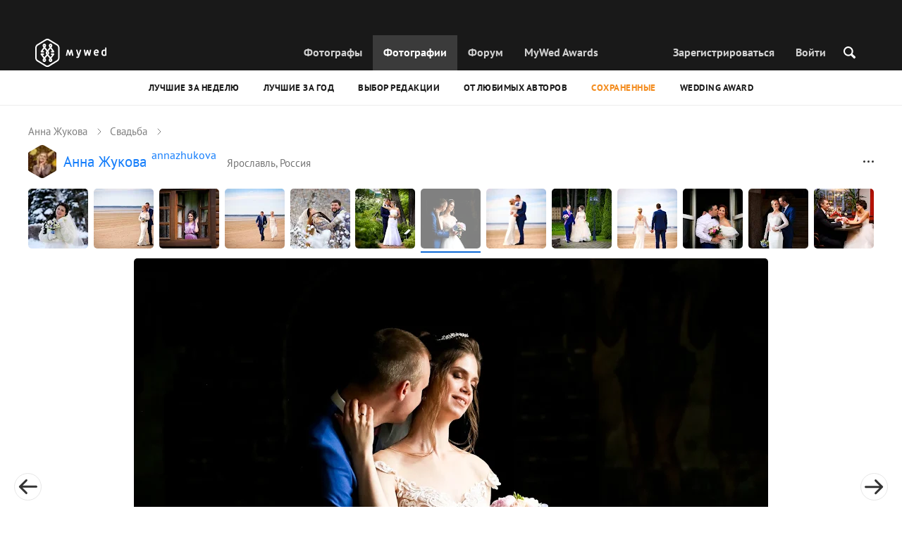

--- FILE ---
content_type: text/html; charset=UTF-8
request_url: https://mywed.com/ru/photo/403203943/?from=wedding
body_size: 48072
content:
<!DOCTYPE html>
<html>

<head>
    <link type="image/x-icon" rel="shortcut icon" href="https://cdn2.mywed.com/images/fav-ico/favicon.ico">
<link type="image/png" sizes="16x16" rel="icon" href="https://cdn2.mywed.com/images/fav-ico/favicon-16x16.png">
<link type="image/png" sizes="32x32" rel="icon" href="https://cdn2.mywed.com/images/fav-ico/favicon-32x32.png">
<link type="image/png" sizes="48x48" rel="icon" href="https://cdn2.mywed.com/images/fav-ico/favicon-48x48.png">
<link type="image/png" sizes="96x96" rel="icon" href="https://cdn2.mywed.com/images/fav-ico/favicon-96x96.png">
<link type="image/png" sizes="120x120" rel="icon" href="https://cdn2.mywed.com/images/fav-ico/favicon-120x120.png">
<link type="image/png" sizes="192x192" rel="icon" href="https://cdn2.mywed.com/images/fav-ico/android-icon-192x192.png">
<link sizes="57x57" rel="apple-touch-icon" href="https://cdn2.mywed.com/images/fav-ico/apple-touch-icon-57x57.png">
<link sizes="60x60" rel="apple-touch-icon" href="https://cdn2.mywed.com/images/fav-ico/apple-touch-icon-60x60.png">
<link sizes="72x72" rel="apple-touch-icon" href="https://cdn2.mywed.com/images/fav-ico/apple-touch-icon-72x72.png">
<link sizes="76x76" rel="apple-touch-icon" href="https://cdn2.mywed.com/images/fav-ico/apple-touch-icon-76x76.png">
<link sizes="114x114" rel="apple-touch-icon" href="https://cdn2.mywed.com/images/fav-ico/apple-touch-icon-114x114.png">
<link sizes="120x120" rel="apple-touch-icon" href="https://cdn2.mywed.com/images/fav-ico/apple-touch-icon-120x120.png">
<link sizes="144x144" rel="apple-touch-icon" href="https://cdn2.mywed.com/images/fav-ico/apple-touch-icon-144x144.png">
<link sizes="152x152" rel="apple-touch-icon" href="https://cdn2.mywed.com/images/fav-ico/apple-touch-icon-152x152.png">
<link sizes="180x180" rel="apple-touch-icon" href="https://cdn2.mywed.com/images/fav-ico/apple-touch-icon-180x180.png">
<link color="#404040" rel="mask-icon" href="https://cdn2.mywed.com/images/fav-ico/safari-pinned-tab.svg">
<meta name="msapplication-TileColor" content="#9f00a7">
<meta name="msapplication-square70x70logo" content="https://cdn2.mywed.com/images/fav-ico/mstile-70x70.png">
<meta name="msapplication-TileImage" content="https://cdn2.mywed.com/images/fav-ico/mstile-144x144.png">
<meta name="msapplication-square150x150logo" content="https://cdn2.mywed.com/images/fav-ico/mstile-150x150.png">
<meta name="msapplication-wide310x150logo" content="https://cdn2.mywed.com/images/fav-ico/mstile-310x310.png">
<meta name="msapplication-square310x310logo" content="https://cdn2.mywed.com/images/fav-ico/mstile-310x150.png">
<meta name="application-name" content="MyWed">
<link rel="manifest" href="https://cdn2.mywed.com/images/fav-ico/config/manifest.json">
<meta name="theme-color" content="#ffffff">
<meta name="apple-mobile-web-app-title" content="MyWed">
<meta name="msapplication-TileColor" content="#9f00a7">
<meta name="msapplication-config" content="https://cdn2.mywed.com/images/fav-ico/config/browserconfig.xml">    <meta http-equiv="Content-Type" content="text/html;charset=UTF-8" />
    <title>
        Фотография от 22 февраля 2019 на MyWed (№403203943). Фотограф Анна Жукова    </title>
    <meta name="viewport"
          content="width=device-width, initial-scale=1.0, minimum-scale=1.0">
    <meta name="description"
          content="Фотография от 22 февраля 2019 №403203943. Фотограф: Анна Жукова (Ярославль, Россия) в сообществе фотографов MyWed." />
    <meta name="keywords" content="" />
    <meta property="og:title"
          content="Фотография от 22 февраля 2019 на MyWed (№403203943). Фотограф Анна Жукова" />
    <meta property="og:description"
          content="Фотография от 22 февраля 2019 №403203943. Фотограф: Анна Жукова (Ярославль, Россия) в сообществе фотографов MyWed." />
    <meta property="og:type" content="website" />
    <meta property="og:locale" content="ru" />
    <meta property="og:url"
          content="https://mywed.com/ru/photo/403203943/" />
    <meta property="og:image" content="https://lh3.googleusercontent.com/sfn9R8ZjtNqEa14rcXhFRW-05sn2dREA2kSuNCsoeOYb8g8am2JHLuj6e6s9HPFlyl6BsG0K0E9P8_JsbI9Rx6R_JoIWeCQ1KC0X6tQ=w1200-h800-l90-e30" />
    <meta property="og:image:secure_url" content="https://lh3.googleusercontent.com/sfn9R8ZjtNqEa14rcXhFRW-05sn2dREA2kSuNCsoeOYb8g8am2JHLuj6e6s9HPFlyl6BsG0K0E9P8_JsbI9Rx6R_JoIWeCQ1KC0X6tQ=w1200-h800-l90-e30" />
    <meta property="og:image:type" content="image/jpeg" />
    <meta itemprop="name" content="Фотография от 22 февраля 2019 на MyWed (№403203943). Фотограф Анна Жукова">
    <meta itemprop="inLanguage" content="ru">
    <meta name="p:domain_verify" content="5b028f4f8d0343d3bc6b1fb4adb8dd35"/>
        
                        <meta name="robots" content="noindex"/>
                <link rel="alternate" type="text/html" hreflang="en" href="https://mywed.com/en/photo/403203943/?from=wedding" title="English" />
        <link rel="alternate" type="text/html" hreflang="it" href="https://mywed.com/it/photo/403203943/?from=wedding" title="Italiano" />
        <link rel="alternate" type="text/html" hreflang="de" href="https://mywed.com/de/photo/403203943/?from=wedding" title="Deutsch" />
        <link rel="alternate" type="text/html" hreflang="fr" href="https://mywed.com/fr/photo/403203943/?from=wedding" title="Français" />
        <link rel="alternate" type="text/html" hreflang="es" href="https://mywed.com/es/photo/403203943/?from=wedding" title="Español" />
        <link rel="alternate" type="text/html" hreflang="pt" href="https://mywed.com/pt/photo/403203943/?from=wedding" title="Português" />
        <link rel="alternate" type="text/html" hreflang="ru" href="https://mywed.com/ru/photo/403203943/?from=wedding" title="Русский" />
        <link rel="alternate" type="text/html" hreflang="uk" href="https://mywed.com/uk/photo/403203943/?from=wedding" title="Українська" />
        <link rel="alternate" type="text/html" hreflang="lv" href="https://mywed.com/lv/photo/403203943/?from=wedding" title="Latviešu" />
        <link rel="alternate" type="text/html" hreflang="lt" href="https://mywed.com/lt/photo/403203943/?from=wedding" title="Lietuvių" />
        <link rel="alternate" type="text/html" hreflang="et" href="https://mywed.com/et/photo/403203943/?from=wedding" title="Eesti" />
        <link rel="alternate" type="text/html" hreflang="pl" href="https://mywed.com/pl/photo/403203943/?from=wedding" title="Polski" />
        <link rel="alternate" type="text/html" hreflang="ro" href="https://mywed.com/ro/photo/403203943/?from=wedding" title="Română" />
        <link rel="alternate" type="text/html" hreflang="sk" href="https://mywed.com/sk/photo/403203943/?from=wedding" title="Slovenčina" />
        <link rel="alternate" type="text/html" hreflang="sr" href="https://mywed.com/sr/photo/403203943/?from=wedding" title="Srpski" />
        <link rel="alternate" type="text/html" hreflang="el" href="https://mywed.com/el/photo/403203943/?from=wedding" title="Ελληνικά" />
        <link rel="alternate" type="text/html" hreflang="cs" href="https://mywed.com/cs/photo/403203943/?from=wedding" title="Čeština" />
        <link rel="alternate" type="text/html" hreflang="hu" href="https://mywed.com/hu/photo/403203943/?from=wedding" title="Magyar" />
        <link rel="alternate" type="text/html" hreflang="nl" href="https://mywed.com/nl/photo/403203943/?from=wedding" title="Nederlands" />
        <link rel="alternate" type="text/html" hreflang="tr" href="https://mywed.com/tr/photo/403203943/?from=wedding" title="Türkçe" />
        <link rel="alternate" type="text/html" hreflang="sv" href="https://mywed.com/sv/photo/403203943/?from=wedding" title="Svenska" />
        <link rel="alternate" type="text/html" hreflang="fi" href="https://mywed.com/fi/photo/403203943/?from=wedding" title="Suomi" />
        <link rel="alternate" type="text/html" hreflang="da" href="https://mywed.com/da/photo/403203943/?from=wedding" title="Dansk" />
        <link rel="alternate" type="text/html" hreflang="no" href="https://mywed.com/no/photo/403203943/?from=wedding" title="Norsk" />
        <link rel="alternate" type="text/html" hreflang="id" href="https://mywed.com/id/photo/403203943/?from=wedding" title="Indonesia" />
        <link rel="alternate" type="text/html" hreflang="vi" href="https://mywed.com/vi/photo/403203943/?from=wedding" title="Tiếng Việt" />
        <link rel="alternate" type="text/html" hreflang="ja" href="https://mywed.com/ja/photo/403203943/?from=wedding" title="日本語" />
        <link rel="alternate" type="text/html" hreflang="zh" href="https://mywed.com/zh/photo/403203943/?from=wedding" title="简体中文" />
        <link rel="alternate" type="text/html" hreflang="tw" href="https://mywed.com/tw/photo/403203943/?from=wedding" title="繁體中文" />
        <link rel="alternate" type="text/html" hreflang="hi" href="https://mywed.com/hi/photo/403203943/?from=wedding" title="हिंदी" />
        <link rel="alternate" type="text/html" hreflang="th" href="https://mywed.com/th/photo/403203943/?from=wedding" title="ภาษาไทย" />
        <link rel="alternate" type="text/html" hreflang="tl" href="https://mywed.com/tl/photo/403203943/?from=wedding" title="Filipino" />
        <link rel="alternate" type="text/html" hreflang="ms" href="https://mywed.com/ms/photo/403203943/?from=wedding" title="Malaysia" />
    <meta name="google-site-verification" content="NU8HRzRQ0MS-f8fzXk6iidPPwQe5P4PoqtF978PFX-g" />
<meta name="facebook-domain-verification" content="2kufpheb14vyxux9ifu9youcmrf5de" />    
        <link rel='preload' href='https://cdn2.mywed.com/fonts/PTSans/PTSans-Regular.woff' as='font' type='font/woff' crossorigin />
    <link rel='preload' href='https://cdn2.mywed.com/fonts/PTSans/PTSans-Bold.woff' as='font' type='font/woff' crossorigin />

    <!-- < CRITICAL STYLES > -->
    <link rel="stylesheet" type="text/css" media="screen"
          href="https://cdn2.mywed.com/styles-min/GULP/global.v39.css" />
            <link rel="stylesheet" type="text/css" media="screen"
              href="https://cdn2.mywed.com/styles-min/GULP/menu.v31.css" />
                <link rel="stylesheet" type="text/css" media="screen"
              href="https://cdn2.mywed.com/styles-min/GULP/pages/content-view.v83.css" />
    
    
    
    
    
    
    
    
        

    <!-- </ CRITICAL STYLES > -->

    
    <link rel="preload" href="https://cdn2.mywed.com/styles-min/GULP/global-defer.v14.css" as="style"
          onload="this.onload=null;this.rel='stylesheet'">
    <noscript>
        <link rel="stylesheet" href="https://cdn2.mywed.com/styles-min/GULP/global-defer.v14.css">
    </noscript>

    <script>
    var myWedState = {
        /* temporary data */
        temporary: {},
        /* socket handler storage */
        socketHandlers: {
            log: function (data) {
                console.log(data);
            }
        },
        modules: {
            hummerjs: `https://cdn2.mywed.com/scripts-min/GULP/modules/hummerjs.v1.js`,
        },
        /* notification method */
        notification: function (desc) {
            console.log('%c MyWed notification:', 'background: #222; color: #ff0000; border-radius: 3px;', desc);
        },
        /* user data */
        user: {
            login: false,
            userName: '',
            id: '',
        },
        mobileMenu: { top: 50, bottom: 60 },
        isTest: true,
        sessName: 'sess_id',
        noLgbt: true,
        translations: {},
    };

    var current_lang = 'ru';
    var conMenu = false;
    var userLogged = false;
    var tempBannerShow = false;
    var targetBlankText = "Открыть в новой вкладке";
    var urlApi = 'https://api.mywed.com';
    var imageBaseUrl = 'https://cdn2.mywed.com/images/';
    var slugForQueryAdv = {
        country: null,
        city: null    };
    var qualityPhoto = '80';

    const PHONE_PHOTO_VERTICAL_WIDTH_ASPECT = 8;
    const PHONE_PHOTO_VERTICAL_HEIGHT_ASPECT = 11;
    const PHONE_PHOTO_HORIZONTAL_HEIGHT_ASPECT = 2;
    const PHONE_PHOTO_HORIZONTAL_WIDTH_ASPECT = 3;
    const PHONE_STORY_SLIDER_WIDTH_ASPECT = 2;
    const PHONE_STORY_SLIDER_HEIGHT_ASPECT = 3;
    const HORIZONTAL_RATIO_STRICT = PHONE_PHOTO_HORIZONTAL_WIDTH_ASPECT / PHONE_PHOTO_HORIZONTAL_HEIGHT_ASPECT;
    const VERTICAL_RATIO_STRICT = PHONE_PHOTO_VERTICAL_WIDTH_ASPECT / PHONE_PHOTO_VERTICAL_HEIGHT_ASPECT;
    const SLIDER_RATIO_STRICT = PHONE_STORY_SLIDER_WIDTH_ASPECT / PHONE_STORY_SLIDER_HEIGHT_ASPECT;

    /* LANGUAGES LIST */
    
    myWedState.locale = {
        list: JSON.parse('[{"locale":"en","name":"English"},{"locale":"it","name":"Italiano"},{"locale":"de","name":"Deutsch"},{"locale":"fr","name":"Fran\u00e7ais"},{"locale":"es","name":"Espa\u00f1ol"},{"locale":"pt","name":"Portugu\u00eas"},{"locale":"ru","name":"\u0420\u0443\u0441\u0441\u043a\u0438\u0439"},{"locale":"uk","name":"\u0423\u043a\u0440\u0430\u0457\u043d\u0441\u044c\u043a\u0430"},{"locale":"lv","name":"Latvie\u0161u"},{"locale":"lt","name":"Lietuvi\u0173"},{"locale":"et","name":"Eesti"},{"locale":"pl","name":"Polski"},{"locale":"ro","name":"Rom\u00e2n\u0103"},{"locale":"sk","name":"Sloven\u010dina"},{"locale":"sr","name":"Srpski"},{"locale":"el","name":"\u0395\u03bb\u03bb\u03b7\u03bd\u03b9\u03ba\u03ac"},{"locale":"cs","name":"\u010ce\u0161tina"},{"locale":"hu","name":"Magyar"},{"locale":"nl","name":"Nederlands"},{"locale":"tr","name":"T\u00fcrk\u00e7e"},{"locale":"sv","name":"Svenska"},{"locale":"fi","name":"Suomi"},{"locale":"da","name":"Dansk"},{"locale":"no","name":"Norsk"},{"locale":"id","name":"Indonesia"},{"locale":"vi","name":"Ti\u1ebfng Vi\u1ec7t"},{"locale":"ja","name":"\u65e5\u672c\u8a9e"},{"locale":"zh","name":"\u7b80\u4f53\u4e2d\u6587"},{"locale":"tw","name":"\u7e41\u9ad4\u4e2d\u6587"},{"locale":"hi","name":"\u0939\u093f\u0902\u0926\u0940"},{"locale":"th","name":"\u0e20\u0e32\u0e29\u0e32\u0e44\u0e17\u0e22"},{"locale":"tl","name":"Filipino"},{"locale":"ms","name":"Malaysia"}]'),
        current: JSON.parse('{"locale":"ru","name":"\u0420\u0443\u0441\u0441\u043a\u0438\u0439"}'),
        api: "/ru/ajax/user/change-locale/"
    };

    /* CURRENCIES LIST */
    /* каждый элемент $listCurrencies должен быть одного формата, что и $currentCurrencies */
    
    myWedState.currencie = {
        list: JSON.parse('[{\"name\":\"USD\",\"title\":\"\\u0414\\u043e\\u043b\\u043b\\u0430\\u0440 \\u0421\\u0428\\u0410\",\"min\":\"15\",\"max\":\"600\",\"step\":5,\"price\":\"1\"},{\"name\":\"EUR\",\"title\":\"\\u0415\\u0432\\u0440\\u043e\",\"min\":\"15\",\"max\":\"600\",\"step\":5,\"price\":\"0.86\"},{\"name\":\"AMD\",\"title\":\"\\u0410\\u0440\\u043c\\u044f\\u043d\\u0441\\u043a\\u0438\\u0439 \\u0434\\u0440\\u0430\\u043c\",\"min\":\"5500\",\"max\":\"200000\",\"step\":2500,\"price\":\"379.7\"},{\"name\":\"AZN\",\"title\":\"\\u0410\\u0437\\u0435\\u0440\\u0431\\u0430\\u0439\\u0434\\u0436\\u0430\\u043d\\u0441\\u043a\\u0438\\u0439 \\u043c\\u0430\\u043d\\u0430\\u0442\",\"min\":\"25\",\"max\":\"1000\",\"step\":10,\"price\":\"1.7\"},{\"name\":\"BYN\",\"title\":\"\\u0411\\u0435\\u043b\\u043e\\u0440\\u0443\\u0441\\u0441\\u043a\\u0438\\u0439 \\u0440\\u0443\\u0431\\u043b\\u044c\",\"min\":\"45\",\"max\":\"1500\",\"step\":10,\"price\":\"2.88\"},{\"name\":\"GEL\",\"title\":\"\\u0413\\u0440\\u0443\\u0437\\u0438\\u043d\\u0441\\u043a\\u0438\\u0439 \\u043b\\u0430\\u0440\\u0438\",\"min\":\"40\",\"max\":\"1500\",\"step\":10,\"price\":\"2.69\"},{\"name\":\"KGS\",\"title\":\"\\u041a\\u0438\\u0440\\u0433\\u0438\\u0437\\u0441\\u043a\\u0438\\u0439 \\u0441\\u043e\\u043c\",\"min\":\"1500\",\"max\":\"50000\",\"step\":500,\"price\":\"87.45\"},{\"name\":\"KZT\",\"title\":\"\\u041a\\u0430\\u0437\\u0430\\u0445\\u0441\\u0442\\u0430\\u043d\\u0441\\u043a\\u0438\\u0439 \\u0442\\u0435\\u043d\\u0433\\u0435\",\"min\":\"7500\",\"max\":\"300000\",\"step\":2500,\"price\":\"511.39\"},{\"name\":\"MDL\",\"title\":\"\\u041c\\u043e\\u043b\\u0434\\u0430\\u0432\\u0441\\u043a\\u0438\\u0439 \\u043b\\u0435\\u0439\",\"min\":\"250\",\"max\":\"10000\",\"step\":100,\"price\":\"17.09\"},{\"name\":\"RUB\",\"title\":\"\\u0420\\u043e\\u0441\\u0441\\u0438\\u0439\\u0441\\u043a\\u0438\\u0439 \\u0440\\u0443\\u0431\\u043b\\u044c\",\"min\":\"1000\",\"max\":\"45000\",\"step\":500,\"price\":\"77.9\"},{\"name\":\"UAH\",\"title\":\"\\u0423\\u043a\\u0440\\u0430\\u0438\\u043d\\u0441\\u043a\\u0430\\u044f \\u0433\\u0440\\u0438\\u0432\\u043d\\u0430\",\"min\":\"650\",\"max\":\"25000\",\"step\":250,\"price\":\"43.42\"}]'),
        current: JSON.parse('{\"currency_id\":50,\"name\":\"RUB\",\"title\":\"Russian ruble\",\"date\":\"2026-01-17 05:00:02.842553\",\"price\":\"77.9\",\"prefix\":null,\"postfix\":\"\\u0440\",\"volume\":1,\"show\":true,\"default\":false,\"max\":\"45000\",\"min\":\"1000\",\"position\":null,\"step\":500,\"catalog_intervals\":\"[[10,500],[5,1000],[8,2500],[12,5000]]\"}'),
        api: "/ru/ajax/user/set-currency/"
    }
    var isCanUseWebp = false;
    //https://developers.google.com/speed/webp/faq

    function check_webp_feature(feature, callback) {
        var kTestImages = {
            lossy: 'UklGRiIAAABXRUJQVlA4IBYAAAAwAQCdASoBAAEADsD+JaQAA3AAAAAA',
            lossless: 'UklGRhoAAABXRUJQVlA4TA0AAAAvAAAAEAcQERGIiP4HAA==',
            alpha: 'UklGRkoAAABXRUJQVlA4WAoAAAAQAAAAAAAAAAAAQUxQSAwAAAARBxAR/Q9ERP8DAABWUDggGAAAABQBAJ0BKgEAAQAAAP4AAA3AAP7mtQAAAA==',
            animation: 'UklGRlIAAABXRUJQVlA4WAoAAAASAAAAAAAAAAAAQU5JTQYAAAD/////AABBTk1GJgAAAAAAAAAAAAAAAAAAAGQAAABWUDhMDQAAAC8AAAAQBxAREYiI/gcA',
        };
        var img = new Image();
        img.onload = function () {
            var result = img.width > 0 && img.height > 0;
            callback(feature, result);
        };
        img.onerror = function () {
            callback(feature, false);
        };
        img.src = 'data:image/webp;base64,' + kTestImages[feature];
    }

    const defaultDebugColor = window.matchMedia('(prefers-color-scheme: dark)').matches ? 'white' : 'black';

    var debugLog = (text, ...args) => {
        console.log(`%c[DEBUG] ${text}`, 'color: green;', JSON.stringify(args));
    };

    var mwdebug = (msg, clr = defaultDebugColor) => {
        if (!0) return;
        console.log(`%c${typeof msg == 'object' ? JSON.stringify(msg, null, 4) : msg}`, `color:${clr};`);
    };

    check_webp_feature('lossy', (f, res) => {
        isCanUseWebp = res;
        // console.info('webp ' + isCanUseWebp, (performance.now() - time1).toFixed(1) + ' ms');
    });

    const prepareUrl = function (url, w, h, l, c, rw, fSoften, multiplier, cache, original) {
        if (!url) return false;

        
        if (!multiplier) multiplier = window.devicePixelRatio > 1 ? window.devicePixelRatio : 1;
        cache = typeof cache == 'undefined' ? `30` : cache

        var params = [];

        if (w) params.push('w' + (w * multiplier).toFixed());
        if (h) params.push('h' + (h * multiplier).toFixed());
        if (c) params.push('c');
        if (isCanUseWebp) params.push('rw');
        else if (l) params.push('l' + l);
        if (fSoften) params.push('fSoften' + fSoften);
        if (cache) params.push('e' + cache);
        if (original) params.push('s0');
        return params.length ? url + '=' + params.join('-') : url;
    };

    (function () {
        const COOKIE_NAME = '_des';
        const COOKIE_DAYS = 365;
        const getCookieDomain = () => {
            return '.' + location.hostname.replace('www.', '').replace('static.', '');
        };
        const cookieDomain = getCookieDomain();
        const domainStr = cookieDomain ? `;domain=${cookieDomain}` : '';
        const setCookie = (name, value, days) => {
            const d = new Date();
            d.setTime(d.getTime() + days * 24 * 60 * 60 * 1000);
            document.cookie = `${name}=${value};path=/;expires=${d.toUTCString()}${domainStr};SameSite=Lax`;
        };
        const deleteCookie = (name) => {
            document.cookie = `${name}=;path=/;expires=Thu, 01 Jan 1970 00:00:00 GMT${domainStr};SameSite=Lax`;
        };
        const hasCookie = (name) => {
            return document.cookie.split('; ').some(c => c.split('=')[0] === name);
        };
        window.onToggleDesign = function() {
            if (hasCookie(COOKIE_NAME)) {
                deleteCookie(COOKIE_NAME);
            } else {
                setCookie(COOKIE_NAME, '1', COOKIE_DAYS);
            }
            location.reload();
        }
    })();

    if (window.matchMedia('(hover: hover)').matches) {
        //эффект ховера радужных кнопок
        document.addEventListener(
            'mouseover',
            (e) => {
                if (!e.target.closest('.mw-btn--theme-rainbow:not(._activated)')) return;
                console.log('init');
                const btn = e.target.closest('.mw-btn--theme-rainbow');
                btn.classList.add('_activated');

                let inter;
                const target = 0;
                const start = parseInt(window.getComputedStyle(btn).getPropertyValue('--deg'));
                let current = start;
                let next;
                let x = 50,
                    y = 50,
                    angle = 180;

                const mousemove = (e) => {
                    const newX = Math.floor((e.offsetX / e.currentTarget.offsetWidth) * 100);
                    const newY = Math.floor((e.offsetY / e.currentTarget.offsetHeight) * 100);
                    x = newX;
                    y = newY;
                    btn.style.setProperty('--x', `${x}%`);
                    btn.style.setProperty('--y', `${y}%`);

                    const dx = e.offsetX - 0.5 * e.currentTarget.offsetWidth;
                    const dy = e.offsetY - 0.5 * e.currentTarget.offsetHeight;
                    const newAngle = (Math.atan2(dy, dx) * 180) / Math.PI;
                    angle = newAngle;

                    btn.style.setProperty('--deg', `${angle}deg`);
                };
                btn.addEventListener('mouseenter', () => {
                    btn.classList.add('_hover');
                    btn.closest('.mw-btn-group')?.classList.add('_hover');
                });
                btn.addEventListener('mousemove', mousemove);
                btn.addEventListener('mouseleave', (e) => {
                    clearInterval(inter);
                    btn.classList.remove('_hover');
                    btn.closest('.mw-btn-group')?.classList.remove('_hover');
                    inter = setInterval(() => {
                        angle = Math.abs(angle);
                        if ((x == 50) & (y == 50) && angle == 180) {
                            clearInterval(inter);
                        }
                        if (x >= 50 && x < 60) {
                            x = 50;
                        } else if (x < 50) {
                            x += 10;
                        } else if (x >= 60) {
                            x -= 10;
                        }

                        if (y >= 50 && y < 60) {
                            y = 50;
                        } else if (y < 50) {
                            y += 10;
                        } else if (y >= 60) {
                            y -= 10;
                        }

                        if (angle >= 180) {
                            angle = 180;
                        } else {
                            angle += 10;
                        }
                        btn.style.setProperty('--deg', `${angle}deg`);
                        btn.style.setProperty('--x', `${x}%`);
                        btn.style.setProperty('--y', `${y}%`);
                    }, 4);
                });
            },
            {
                passive: true,
            },
        );
    }
</script>
    <script>
    var queryStringBanner = '&positions=0,1,4&role=0';
    </script>    <!-- cdn2 prediction -->
<script>
    function cdnError(msg) {
        console.log('cdn error, reload page', msg);
        var date = new Date(new Date().getTime() + 3600 * 1000 * 3);
        document.cookie = "CDN1Only2=1; path=/; secure; domain=mywed.com; expires=" + date.toUTCString()
        document.location.reload(true)
    }
    (new Promise((resolve, reject) => {
        fetch('https://lh3.googleusercontent.com/gz8cEYrRUPUoaxDAGjFMK6EU52nRCpTbC8Zt0qlyzrogEcKOqSnJgpeYmoLXRq3Pjbirta-xRHywd58aPUry9D8r_GlBYvkq9ilM_dQ=w1-h1-e30', { method: 'HEAD' })
            .then(e => e.status == 200 ? resolve() : reject())
            .catch(reject)
        setTimeout(reject, 3140);
    }))
        .then(() => console.log('googleusercontent ok'))
        .catch(e => cdnError('googleusercontent'))
</script>
<script onerror="cdnError('checkCDN.js')" src="https://cdn2.mywed.com/scripts-min/GULP/checkCDN.v5.js"></script></head>

<body class="adaptive mobile new-menu opt index guest in-photo in-photo-wedding page-lang-ru" itemscope
      itemtype="https://schema.org/ImageObject">
    <style id="multi-popup-inline-styles"></style>
<div class="mw-popup-wrapper" css-path="https://cdn2.mywed.com/styles-min/GULP/popup.v132.css">
    <div class="mw-popup">
        <div class="mw-popup__close js-close-multi-popup">
            <div></div>
        </div>
        <div class="mw-popup__content">
            <div class="popup-preloader">
                <div class="preloader">
                    <div></div>
                    <div></div>
                    <div></div>
                    <div></div>
                    <div></div>
                    <div></div>
                    <div></div>
                    <div></div>
                    <div></div>
                    <div></div>
                </div>
            </div>
            <!-- dynamic content-->
        </div>
    </div>
</div>
<div class="popup-out" css-path="https://cdn2.mywed.com/styles-min/GULP/popup.v132.css">
    <div class="popup">
        <div class="popup__close js-close-multi-popup"></div>
        <div class="popup__content">

            <div class="popup-preloader">
                <div class="preloader">
                    <div></div>
                    <div></div>
                    <div></div>
                    <div></div>
                    <div></div>
                    <div></div>
                    <div></div>
                    <div></div>
                    <div></div>
                    <div></div>
                </div>
            </div>
            <!-- dynamic content-->
        </div>
    </div>
</div>

<script>
    var multiPopupModules = {

        /**
         * Попап выбора категорий на форуме
         */
        categoriesForumOpen: {
            layout: '/multi-popup/categories-forum-open/',
            scripts: [
                'https://cdn2.mywed.com/scripts-min/GULP/multiPopup/menu/categoriesForum.v2.js',
            ],
        },

        /**
         * Попап выбора категорий в ленте
         */
        categoriesLentaOpen: {
            layout: '/multi-popup/categories-lenta-open/',
            scripts: [
                'https://cdn2.mywed.com/scripts-min/GULP/multiPopup/menu/categoriesLenta.v3.js',
            ],
        },

        /**
         * Попап профиля в нижнем меню
         */
        profileMenuOpen: {
            layout: '/multi-popup/profile-menu-open/',
        },

        /**
         * Попап выоора типа ибзбранных в нижнем меню
         */
        favoritesSection: {
            layout: '/multi-popup/favorites-section/',
        },

        /**
         * Main info for grabbed user
         */
        welcome: {
            layout: '/multi-popup/welcome/',
            scripts: [
                'https://cdn2.mywed.com/scripts-min/GULP/multiPopup/popupDevice.v14.js',
                'https://cdn2.mywed.com/scripts-min/GULP/multiPopup/welcome.v46.js'
            ],
            rules: [myWedState.user.login, false],
        },

        appendContent: {
            layout: '/multi-popup/append-content/',
            scripts: [
                'https://cdn2.mywed.com/scripts-min/GULP/multiPopup/appendContent.v5.js',
            ],
            isCache: true,
        },

        appendContentNew: {
            layout: '/multi-popup/append-content-new/',
            scripts: [
                'https://cdn2.mywed.com/scripts-min/GULP/multiPopup/appendContentNew.v2.js',
            ],
            isCache: true,
        },

        /**
         * Thanks for grabbed users
         */
        thanks: {
            layout: '/multi-popup/thanks/',
            scripts: [
                'https://cdn2.mywed.com/scripts-min/GULP/multiPopup/thanks.v4.js',
            ],
        },

        /**
         * Authorization
         */
        login: {
            layout: '/multi-popup/login/?test=',
            scripts: [
                'https://cdn2.mywed.com/scripts-min/GULP/modules/MWLoginRegistration.v15.js',
                'https://cdn2.mywed.com/scripts-min/GULP/multiPopup/popupDevice.v14.js',
                'https://cdn2.mywed.com/scripts-min/GULP/multiPopup/login.v14.js',
                'https://cdn2.mywed.com/scripts-min/GULP/multiPopup/registration/social-sdk.v12.js',
            ],
        },

        /**
         * Registration
         */
        registration: {
            layout: '/multi-popup/registration/?test=',
            scripts: [
                'https://cdn2.mywed.com/scripts-min/GULP/modules/MWLoginRegistration.v15.js',
                'https://cdn2.mywed.com/scripts-min/GULP/multiPopup/popupDevice.v14.js',
                'https://cdn2.mywed.com/scripts-min/GULP/multiPopup/registration/registration.v11.js',
                'https://cdn2.mywed.com/scripts-min/GULP/multiPopup/registration/social-sdk.v12.js',
            ],
        },

        /**
         * Login OR Register
         */
        loginOrRegister: {
            layout: '/multi-popup/login-or-register/?test=',
            scripts: [
                'https://cdn2.mywed.com/scripts-min/GULP/modules/MWLoginRegistration.v15.js',
                'https://cdn2.mywed.com/scripts-min/GULP/multiPopup/loginOrRegister.v5.js',
            ],
        },

        /**
         * Confirm phone
         */
        phoneConfirm: {
            layout: '/multi-popup/phone-confirm/',
            scripts: [
                'https://cdn2.mywed.com/scripts-min/GULP/modules/MWLoginRegistration.v15.js',
                'https://cdn2.mywed.com/scripts-min/GULP/multiPopup/phone-confirm.v27.js',
            ],
        },

        /**
         * Change login
         */
        loginChange: {
            layout: '/multi-popup/login-change/?test=',
            scripts: [
                'https://cdn2.mywed.com/scripts-min/GULP/modules/MWLoginRegistration.v15.js',
                'https://cdn2.mywed.com/scripts-min/GULP/multiPopup/popupDevice.v14.js',
                'https://cdn2.mywed.com/scripts-min/GULP/multiPopup/editProfile/change-login.v13.js',
            ],
            isCache: true,
        },

        /**
         * Change email
         */
        emailChange: {
            layout: '/multi-popup/email-change/?test=',
            scripts: [
                'https://cdn2.mywed.com/scripts-min/GULP/modules/MWLoginRegistration.v15.js',
                'https://cdn2.mywed.com/scripts-min/GULP/multiPopup/popupDevice.v14.js',
                'https://cdn2.mywed.com/scripts-min/GULP/multiPopup/editProfile/change-email.v16.js',
            ],
        },

        /**
         * Change password
         */
        passwordChange: {
            layout: '/multi-popup/password-change/?test=',
            scripts: [
                'https://cdn2.mywed.com/scripts-min/GULP/modules/MWLoginRegistration.v15.js',
                'https://cdn2.mywed.com/scripts-min/GULP/multiPopup/popupDevice.v14.js',
                'https://cdn2.mywed.com/scripts-min/GULP/multiPopup/editProfile/change-password.v9.js',
            ],
        },

        /**
         * City pay request
         */
        citiesPay: {
            layout: '/multi-popup/cities-pay/',
            scripts: [
                'https://cdn2.mywed.com/scripts-min/GULP/multiPopup/editProfile/cities-pay.v7.js',
            ],
        },

        /**
         * City change pay request
         */
        citiesPayChange: {
            layout: '/multi-popup/cities-pay-change/',
            scripts: [
                'https://cdn2.mywed.com/scripts-min/GULP/multiPopup/editProfile/cities-pay-change.v16.js',
            ],
        },

        /**
         * Text about user
         */
        aboutByLanguages: {
            layout: '/multi-popup/about-by-languages/',
            scripts: [
                'https://cdn2.mywed.com/scripts-min/GULP/multiPopup/popupDevice.v14.js',
                'https://cdn2.mywed.com/scripts-min/GULP/multiPopup/editProfile/about-by-languages.v13.js',
            ],
        },

        /**
         * Request to photographer
         */
        photographerRequest: {
            layout: '/multi-popup/photographer-request/',
            scripts: [
                `https://cdn2.mywed.com/scripts-min/countries-new.v11.js`,
                'https://cdn2.mywed.com/scripts-min/GULP/modules/MWLoginRegistration.v15.js',
                'https://cdn2.mywed.com/scripts-min/GULP/modules/MWDropdown.v5.js',
                'https://cdn2.mywed.com/scripts-min/GULP/modules/ClickMiddlewares.v1.js',
                'https://cdn2.mywed.com/scripts-min/GULP/modules/InfoMessages.v3.js',
                'https://cdn2.mywed.com/scripts-min/GULP/modules/pikaday.v1.js',
                'https://cdn2.mywed.com/scripts-min/GULP/locales/ru.v1.js',
                'https://cdn2.mywed.com/scripts-min/GULP/multiPopup/popupDevice.v14.js',
                'https://cdn2.mywed.com/scripts-min/GULP/multiPopup/photographerRequest.v7.js',
            ],
        },

        /**
         * Change city
         */
        noticeChangeCity: {
            layout: '/multi-popup/notice-change-city/',
            scripts: [
                'https://cdn2.mywed.com/scripts-min/GULP/multiPopup/popupDevice.v14.js',
                'https://cdn2.mywed.com/scripts-min/GULP/multiPopup/editProfile/notice-change-city.v6.js',
            ],
        },

        /**
         * Award winner popup
         */
        awardWinnerPopup: {
            layout: '/multi-popup/award-winner/',
            scripts: [
                'https://cdn2.mywed.com/scripts-min/GULP/multiPopup/award/award-winner.v3.js',
            ],
        },

        /**
         * Award popup
         */
        awardPopup: {
            layout: '/multi-popup/competition/',
            scripts: [
                'https://cdn2.mywed.com/scripts-min/GULP/modules/ClickMiddlewares.v1.js',
                'https://cdn2.mywed.com/scripts-min/GULP/modules/InfoMessages.v3.js',
                'https://cdn2.mywed.com/scripts-min/GULP/multiPopup/popupDevice.v14.js',
                'https://cdn2.mywed.com/scripts-min/GULP/multiPopup/award/competition.v21.js',
            ],
        },

        competitionPrizes: {
            layout: '/multi-popup/competition-prizes/',
            scripts: [
                'https://cdn2.mywed.com/scripts-min/GULP/multiPopup/popupDevice.v14.js',
                'https://cdn2.mywed.com/scripts-min/GULP/multiPopup/award/competitionPrizes.v3.js',
            ],
        },

        awardPromo: {
            layout: '/multi-popup/award-promo/',
        },
        /**
         * Family Award popup for series
         */
        familySeriesAwardPopup: {
            layout: '/multi-popup/family-award-series/',
            scripts: [
                'https://cdn2.mywed.com/scripts-min/GULP/multiPopup/popupDevice.v14.js',
                'https://cdn2.mywed.com/scripts-min/GULP/multiPopup/award/award2019.v43.js',
            ],
        },

        /**
         * Family Award popup for photo
         */
        familyPhotoAwardPopup: {
            layout: '/multi-popup/family-award-photo/',
            scripts: [
                'https://cdn2.mywed.com/scripts-min/GULP/multiPopup/popupDevice.v14.js',
                'https://cdn2.mywed.com/scripts-min/GULP/multiPopup/award/award2019.v43.js',
            ],
        },

        /**
         * Coupons
         */
        proNew: {
            layout: '/multi-popup/pro-new/',
            scripts: [
                'https://cdn2.mywed.com/scripts-min/GULP/multiPopup/popupDevice.v14.js',
                'https://cdn2.mywed.com/scripts-min/GULP/multiPopup/pronew/pro-new.v8.js',
            ],
        },

        /**
         * Delete story, comment or photo
         */
        delete: {
            layout: '/multi-popup/delete/',
            scripts: [
                'https://cdn2.mywed.com/scripts-min/GULP/multiPopup/delete.v5.js',
            ],
            isCache: true,
        },
        
        unlinkWhatsapp: {
            layout: '/multi-popup/unlink-whatsapp/',
            scripts: [
                'https://cdn2.mywed.com/scripts-min/GULP/multiPopup/unlink-whatsapp.v1.js',
            ],
        },
        /**
         * Admin delete story, photo
         */
        adminDeleteFeedItem: {
            layout: '/multi-popup/admin-delete-feed-item/',
            scripts: [
                'https://cdn2.mywed.com/scripts-min/GULP/multiPopup/admin/deleteFeedItem.v2.js',
            ],
        },

        /**
         * Admin delete story
         */
        adminDeleteStory: {
            layout: '/multi-popup/admin-delete-story/',
            scripts: [
                'https://cdn2.mywed.com/scripts-min/GULP/multiPopup/admin/deleteStory.v5.js',
            ],
        },

        /**
         * Admin delete photo
         */
        adminDeletePhoto: {
            layout: '/multi-popup/admin-delete-photo/',
            scripts: [
                'https://cdn2.mywed.com/scripts-min/GULP/multiPopup/admin/deletePhoto.v9.js',
            ],
        },

        /**
         * Decline user
         */
        declineUser: {
            layout: '/multi-popup/decline-user/',
            scripts: [
                'https://cdn2.mywed.com/scripts-min/GULP/multiPopup/admin/declineUser.v4.js',
            ],
        },

        /**
         * Photo details
         */
        photoDetails: {
            layout: '/multi-popup/photo-details/',
            scripts: [
                'https://cdn2.mywed.com/scripts-min/GULP/multiPopup/photo/details.v8.js',
            ],
        },

        /**
         * Photo likes
         */
        photoLikes: {
            layout: '/multi-popup/photo-likes/',
            scripts: [
                'https://cdn2.mywed.com/scripts-min/GULP/multiPopup/photo/likes.v13.js',
            ],
        },

        /**
         * Photo share
         */
        photoShare: {
            layout: '/multi-popup/photo-share/',
            scripts: [
                'https://cdn2.mywed.com/scripts-min/GULP/multiPopup/yashare.v5.js',
                'https://cdn2.mywed.com/scripts-min/GULP/multiPopup/photo/share.v6.js',
            ],
        },

        /**
         * Share
         */
        share: {
            layout: '/multi-popup/share/',
            scripts: [
                'https://cdn2.mywed.com/scripts-min/GULP/multiPopup/yashare.v5.js',
                'https://cdn2.mywed.com/scripts-min/GULP/multiPopup/share.v6.js',
            ],
        },

        /**
         * Show phone in profile
         */
        showPhone: {
            layout: '/multi-popup/show-phone/',
            scripts: [
                'https://cdn2.mywed.com/scripts-min/GULP/multiPopup/showPhone.v20.js',
            ],
        },

        /**
         * Connect vimeo
         */
        vimeo: {
            layout: '/multi-popup/vimeo/',
            scripts: [
                'https://cdn2.mywed.com/scripts-min/GULP/multiPopup/popupDevice.v14.js',
                'https://cdn2.mywed.com/scripts-min/GULP/multiPopup/videos/vimeo.v6.js',
            ],
        },

        /**
         * Site rules
         */
        siteRules: {
            layout: '/multi-popup/site-rules/',
        },

        /**
         * Photo rules
         */
        photoRules: {
            layout: '/multi-popup/photo-rules/',
            scripts: [
                'https://cdn2.mywed.com/scripts-min/GULP/multiPopup/photoRules.v4.js',
            ],
        },

        /**
         * Favorites
         */
        favorites: {
            layout: '/multi-popup/favorites/',
            scripts: [
                'https://cdn2.mywed.com/scripts-min/GULP/multiPopup/favorites.v17.js',
            ],
        },

        /**
         * My favorites
         */
        myFavorites: {
            layout: '/multi-popup/my-favorites/',
            scripts: [
                'https://cdn2.mywed.com/scripts-min/GULP/multiPopup/favorites.v17.js',
            ],
        },

        /**
         * Join mywed pro
         */
        getPro: {
            layout: '/multi-popup/get-pro/',
            scripts: [
                'https://cdn2.mywed.com/scripts-min/GULP/multiPopup/getPro.v4.js',
            ],
        },

        /**
         * Profile grabbed
         */
        profileGrabbed: {
            layout: '/multi-popup/profile-grabbed/',
        },

        /**
         * Category description
         */
        categoryDescription: {
            layout: '/multi-popup/category-description/',
            scripts: [
                'https://cdn2.mywed.com/scripts-min/GULP/multiPopup/categories/categoryDescription.v10.js',
            ],
        },

        /**
         * Category price
         */
        categoryPrice: {
            layout: '/multi-popup/category-price/',
            scripts: [
                'https://cdn2.mywed.com/scripts-min/GULP/modules/noUiSlider.v2.js',
                'https://cdn2.mywed.com/scripts-min/GULP/multiPopup/categories/categoryPrice.v24.js',
            ],
        },

        /**
         * Buy category
         */
        buyCategory: {
            layout: '/multi-popup/buy-category/',
            scripts: [
                'https://cdn2.mywed.com/scripts-min/GULP/multiPopup/categories/buyCategory.v6.js',
            ],
        },

        /**
         * Price list
         */
        priceList: {
            layout: '/multi-popup/price-list/',
            scripts: [
                'https://cdn2.mywed.com/scripts-min/GULP/multiPopup/priceList.v4.js',
            ],
        },

        /**
         * Adjust categories
         */
        adjustCategories: {
            layout: '/multi-popup/adjust-categories/',
            scripts: [
                'https://cdn2.mywed.com/scripts-min/GULP/multiPopup/adjustCategories.v5.js',
            ],
        },

        /**
         * Adjust categories
         */
        tender: {
            layout: '/multi-popup/tender/',
            scripts: [
                'https://cdn2.mywed.com/scripts-min/GULP/modules/noUiSlider.v2.js',
                'https://cdn2.mywed.com/scripts-min/GULP/modules/MWRangeSlider.v2.js',
                'https://cdn2.mywed.com/scripts-min/GULP/locales/ru.v1.js',
                'https://cdn2.mywed.com/scripts-min/GULP/multiPopup/popupDevice.v14.js',
                'https://cdn2.mywed.com/scripts-min/GULP/multiPopup/tender.v7.js',
            ],
            isCache: true,
        },

        /**
         * Жалобы
         */
        report: {
            layout: '/multi-popup/report/',
            scripts: [
                'https://cdn2.mywed.com/scripts-min/GULP/multiPopup/report.v1.js',
            ],
        },

        /**
         * Каталог - выбор города/страны
         */
        catalogPlace: {
            layout: '/multi-popup/catalog-place/',
            scripts: [
                `https://cdn2.mywed.com/scripts-min/countries-new.v11.js`,
                'https://cdn2.mywed.com/scripts-min/GULP/multiPopup/catalog-place.v10.js',
            ],
        },

        /**
         * Голосование жюри
         */
        juryVotes: {
            layout: '/multi-popup/jury-votes/',
            scripts: [
                'https://cdn2.mywed.com/scripts-min/GULP/multiPopup/juryVotes.v4.js',
            ],
        },
    }
</script>

<script>
    myWedState.multiPopup = {}; /* storage common classes for popups */

    /* list popups for showing */
    myWedState.multiPopup.needToShowPopups = {
        welcome: false    }

    /* popup content wrapper */
    myWedState.multiPopup.POPUPCONTENT = document.querySelector('.popup__content');
</script>
<div id="top-b">        <div id="tb_c" style="background-color: #191919; width: 100%; height: 50px; overflow: hidden;">
            <div id="b1" style="display: inline; width: 2600px; height: 50px; padding: 0px;">
                <a href=""><span style="display: block;height: 50px;"></span></a>
            </div>
        </div></div><div class="svg-masks">
    <svg width="36" height="36" baseProfile="full" version="1.2">
        <defs>
            <mask id="userpicmask-36" maskUnits="userSpaceOnUse" maskContentUnits="userSpaceOnUse">
                <svg width="36" height="36" version="1.1" xmlns="https://www.w3.org/2000/svg" xmlns:xlink="https://www.w3.org/1999/xlink" xml:space="preserve">
                    <path fill="#FFFFFF" d="M0,11.6608696 C0,10.3304348 0.939130435,8.60869565 2.19130435,7.9826087 L13.9304348,1.25217391 C15.1043478,0.547826087 17.0608696,0.547826087 18.2347826,1.25217391 L29.973913,7.9826087 C31.1478261,8.68695652 32.1652174,10.3304348 32.1652174,11.6608696 L32.1652174,25.0434783 C32.1652174,26.373913 31.226087,28.0956522 29.973913,28.7217391 L18.2347826,35.4521739 C17.0608696,36.1565217 15.1043478,36.1565217 13.9304348,35.4521739 L2.19130435,28.7217391 C1.0173913,28.0173913 -2.08528846e-15,26.373913 -2.08528846e-15,25.0434783 L-2.08528846e-15,11.6608696 L0,11.6608696 Z" />
                </svg>
            </mask>
        </defs>
    </svg>

    <svg width="45" height="45" baseProfile="full" version="1.2">
        <defs>
            <mask id="userpicmask-45" maskUnits="userSpaceOnUse" maskContentUnits="userSpaceOnUse">
                <svg width="45" height="45" version="1.1" xmlns="https://www.w3.org/2000/svg" xmlns:xlink="https://www.w3.org/1999/xlink" xml:space="preserve">
                    <path fill="#FFFFFF" d="M2,13.9c0-1.7,1.2-3.9,2.8-4.7l15-8.6c1.5-0.9,4-0.9,5.5,0l15,8.6c1.5,0.9,2.8,3,2.8,4.7v17.1 c0,1.7-1.2,3.9-2.8,4.7l-15,8.6c-1.5,0.9-4,0.9-5.5,0l-15-8.6c-1.5-0.9-2.8-3-2.8-4.7V13.9z" />
                </svg>
            </mask>
        </defs>
    </svg>

            <svg width="56" height="56" version="1.1" xmlns="http://www.w3.org/2000/svg" xmlns:xlink="http://www.w3.org/1999/xlink" x="0px" y="0px" xml:space="preserve">
            <defs>
                <mask id="userpicmask-56" maskUnits="userSpaceOnUse" maskContentUnits="userSpaceOnUse">
                    <svg width="56" height="56" version="1.1" xmlns="https://www.w3.org/2000/svg" xmlns:xlink="https://www.w3.org/1999/xlink" xml:space="preserve">
                        <path fill="#FFFFFF" d="M2.9,17.4c0-2.2,1.5-4.8,3.4-5.9L24.6,0.9c1.9-1.1,4.9-1.1,6.7,0l18.3,10.6
                            c1.9,1.1,3.4,3.7,3.4,5.9v21.3c0,2.2-1.5,4.8-3.4,5.9L31.4,55.1c-1.9,1.1-4.9,1.1-6.7,0L6.4,44.6c-1.9-1.1-3.4-3.8-3.4-5.9V17.4z" />
                    </svg>
                </mask>
            </defs>
        </svg>
    
    <svg width="160" height="160" baseProfile="full" version="1.2">
        <defs>
            <mask id="userpicmask-160" maskUnits="userSpaceOnUse" maskContentUnits="userSpaceOnUse">
                <svg width="160" height="160" version="1.1" xmlns="https://www.w3.org/2000/svg" xmlns:xlink="https://www.w3.org/1999/xlink" xml:space="preserve">
                    <path fill="#FFFFFF" d="M17,53.4c0-5.4,3.8-12,8.5-14.7l46-26.6c4.7-2.7,12.3-2.7,17,0l46,26.6c4.7,2.7,8.5,9.3,8.5,14.7 v53.3c0,5.4-3.8,12-8.5,14.7l-46,26.6c-4.7,2.7-12.3,2.7-17,0l-46-26.6c-4.7-2.7-8.5-9.3-8.5-14.7V53.4z" />
                </svg>
            </mask>
        </defs>
    </svg>
            <svg width="160" height="160" baseProfile="full" version="1.2">
            <defs>
                <mask id="userpicmask-160-transparent" maskUnits="userSpaceOnUse" maskContentUnits="userSpaceOnUse">
                    <svg width="160" height="160" version="1.1" xmlns="https://www.w3.org/2000/svg" xmlns:xlink="https://www.w3.org/1999/xlink" xml:space="preserve">
                        <path fill="#FF0000" d="M17,53.4c0-5.4,3.8-12,8.5-14.7l46-26.6c4.7-2.7,12.3-2.7,17,0l46,26.6c4.7,2.7,8.5,9.3,8.5,14.7 v53.3c0,5.4-3.8,12-8.5,14.7l-46,26.6c-4.7,2.7-12.3,2.7-17,0l-46-26.6c-4.7-2.7-8.5-9.3-8.5-14.7V53.4z" />
                    </svg>
                </mask>
            </defs>
        </svg>
        <svg width="200" height="200" baseProfile="full" version="1.2">
        <defs>
            <mask id="userpicmask-200" maskUnits="userSpaceOnUse" maskContentUnits="userSpaceOnUse">
                <svg width="200" height="200" version="1.1" xmlns="https://www.w3.org/2000/svg" xmlns:xlink="https://www.w3.org/1999/xlink" xml:space="preserve">
                    <path fill="#FFFFFF" d="M10,62c0-7.7,5.4-17.2,12.1-21.1l65.8-38c6.7-3.9,17.6-3.9,24.2,0l65.8,38 C184.6,44.8,190,54.2,190,62V138c0,7.7-5.4,17.2-12.1,21.1l-65.8,38c-6.7,3.9-17.6,3.9-24.2,0l-65.8-38C15.4,155.2,10,145.7,10,138 V62z" />
                </svg>
            </mask>
        </defs>
    </svg>

    <svg width="20" height="24" baseProfile="full" version="1.2">
        <defs>
            <mask id="userpicmask-20-24" maskUnits="userSpaceOnUse" maskContentUnits="userSpaceOnUse">
                <svg viewBox="0 0 20 24">
                    <path fill="white" d="M19.88 6.81C19.76 6.39 19.57 5.98 19.32 5.62C19.08 5.27 18.79 4.95 18.44 4.73L11.56 0.41C11.32 0.27 11.07 0.16 10.81 0.09C10.54 0.03 10.28 0 10 0C9.72 0 9.46 0.03 9.19 0.09C8.93 0.16 8.68 0.27 8.44 0.41L1.56 4.73C1.32 4.88 1.12 5.07 0.93 5.28C0.66 5.61 0.43 5.98 0.27 6.39C0.1 6.8 0 7.23 0 7.66L0 16.31C0 16.6 0.05 16.89 0.13 17.17C0.24 17.6 0.43 17.99 0.68 18.35C0.92 18.71 1.21 19.02 1.56 19.24L8.44 23.56C8.68 23.71 8.93 23.81 9.19 23.88C9.46 23.94 9.72 23.97 10 23.97C10.28 23.97 10.54 23.94 10.81 23.88C11.07 23.81 11.32 23.71 11.56 23.56L18.44 19.24C18.68 19.1 18.88 18.91 19.07 18.69C19.34 18.37 19.57 17.99 19.73 17.59C19.9 17.18 20 16.75 20 16.31L20 7.66C20 7.37 19.95 7.08 19.88 6.81Z" />
                </svg>
            </mask>
        </defs>
    </svg>

    <svg width="40" height="47" baseProfile="full" version="1.2">
        <defs>
            <mask id="userpicmask-40-47" maskUnits="userSpaceOnUse" maskContentUnits="userSpaceOnUse">
                <svg viewBox="0 0 40 47" xmlns="http://www.w3.org/2000/svg" xmlns:xlink="http://www.w3.org/1999/xlink">
                    <path fill="white" d="M39.75 13.32C39.51 12.5 39.14 11.71 38.65 11.01C38.17 10.31 37.59 9.7 36.89 9.27L23.11 0.81C22.65 0.52 22.14 0.32 21.61 0.19C21.09 0.06 20.54 0 20 0C19.46 0 18.91 0.06 18.39 0.19C17.86 0.32 17.35 0.52 16.89 0.81L3.11 9.27C2.65 9.56 2.23 9.93 1.86 10.35C1.31 10.98 0.86 11.72 0.53 12.51C0.21 13.31 0 14.15 0 15.01L0 31.94C0 32.51 0.09 33.08 0.25 33.63C0.49 34.45 0.86 35.24 1.35 35.94C1.83 36.64 2.41 37.25 3.11 37.68L16.89 46.14C17.35 46.43 17.86 46.63 18.39 46.76C18.91 46.89 19.46 46.95 20 46.95C20.54 46.95 21.09 46.89 21.61 46.76C22.14 46.63 22.65 46.43 23.11 46.14L36.89 37.68C37.35 37.39 37.77 37.02 38.14 36.6C38.69 35.97 39.14 35.23 39.47 34.44C39.79 33.65 40 32.8 40 31.94L40 15.01C40 14.44 39.91 13.87 39.75 13.32Z" />
                </svg>
            </mask>
        </defs>
    </svg>


            <svg width="100" height="100" baseProfile="full" version="1.2">
            <defs>
                <mask id="userpicmask-100" maskUnits="userSpaceOnUse" maskContentUnits="userSpaceOnUse">
                    <svg width="100" height="100" version="1.1" xmlns="https://www.w3.org/2000/svg" xmlns:xlink="https://www.w3.org/1999/xlink" xml:space="preserve">
                        <path fill="#FFFFFF" d="M85.2682829,28.3729392 C84.7624461,26.6184002 83.9518102,24.9404977 82.9183232,23.4532518 C81.8812988,21.9697442 80.6255501,20.6675473 79.1263159,19.7479096 L49.5796697,1.7196476 C48.5780185,1.10967115 47.489703,0.68910516 46.3630665,0.410597017 C45.2358405,0.133334995 44.0691143,0 42.9023882,0 C41.7350726,0 40.5683464,0.133334995 39.4411204,0.410597017 C38.3144839,0.68910516 37.2255788,1.10967115 36.2245172,1.7196476 L6.67728146,19.7479096 C5.67680939,20.3597553 4.78835246,21.1454348 3.99658229,22.0376578 C2.81216957,23.3778614 1.84235428,24.9591895 1.14019622,26.6483071 C0.44275458,28.3392939 0.00412687358,30.1393164 0,31.9711149 L0,68.028262 C0.00117910674,69.2500841 0.200448146,70.4563297 0.535904013,71.6264377 C1.0417408,73.3809767 1.85237669,75.0588792 2.88586374,76.5461252 C3.92288812,78.0302558 5.1786368,79.3318297 6.67728146,80.2514673 L36.2245172,98.2803524 C37.2255788,98.8897058 38.3144839,99.3108948 39.4411204,99.5887799 C40.5683464,99.8660419 41.7350726,99.9993769 42.9023882,100 C44.0691143,99.9993769 45.2358405,99.8660419 46.3630665,99.5887799 C47.489703,99.3108948 48.5780185,98.8897058 49.5796697,98.2803524 L79.1263159,80.2514673 C80.126788,79.6402447 81.0158344,78.8539421 81.8076046,77.9617191 C82.9920173,76.6221386 83.9618326,75.0408105 84.6639907,73.3516929 C85.3614323,71.6607061 85.80006,69.8600606 85.8041869,68.028262 L85.8041869,31.9711149 C85.8035974,30.7499159 85.6037388,29.5430473 85.2682829,28.3729392 L85.2682829,28.3729392 Z" />
                    </svg>
                </mask>
            </defs>
        </svg>
    
    <!-- Adaptive mask. Begin -->
    <svg width="200" height="200" baseProfile="full" version="1.2">
        <defs>
            <mask id="userpicmask" maskUnits="userSpaceOnUse" maskContentUnits="userSpaceOnUse">
                <svg width="100%" height="100%" version="1.1" xmlns="https://www.w3.org/2000/svg" xmlns:xlink="https://www.w3.org/1999/xlink" xml:space="preserve">
                    <clipPath>
                        <path fill="#FFFFFF" d="M10,62c0-7.7,5.4-17.2,12.1-21.1l65.8-38c6.7-3.9,17.6-3.9,24.2,0l65.8,38 C184.6,44.8,190,54.2,190,62V138c0,7.7-5.4,17.2-12.1,21.1l-65.8,38c-6.7,3.9-17.6,3.9-24.2,0l-65.8-38C15.4,155.2,10,145.7,10,138 V62z" />
                    </clipPath>
                    <path fill="#FFFFFF" d="M10,62c0-7.7,5.4-17.2,12.1-21.1l65.8-38c6.7-3.9,17.6-3.9,24.2,0l65.8,38 C184.6,44.8,190,54.2,190,62V138c0,7.7-5.4,17.2-12.1,21.1l-65.8,38c-6.7,3.9-17.6,3.9-24.2,0l-65.8-38C15.4,155.2,10,145.7,10,138 V62z" />
                </svg>
            </mask>
        </defs>
    </svg>

    <!-- Adaptive mask. Begin -->
    


    <!-- Adaptive mask. End -->
    <!-- New mask. Begin -->
    <svg width="172" height="200" baseProfile="full" version="1.2">
        <defs>
            <mask id="userpicmask-172" maskUnits="userSpaceOnUse" maskContentUnits="userSpaceOnUse">
                <svg width="100%" height="100%" viewBox="0 0 172 200" xmlns="http://www.w3.org/2000/svg" xmlns:xlink="http://www.w3.org/1999/xlink">
                    <path fill="#FFFFFF" d="M170.537 56.7459C169.525 53.2368 167.904 49.881 165.837 46.9065C163.763 43.9395 161.251 41.3351 158.253 39.4958L99.1593 3.4393C97.156 2.21934 94.9794 1.37821 92.7261 0.821194C90.4717 0.26667 88.1382 0 85.8048 0C83.4701 0 81.1367 0.26667 78.8822 0.821194C76.629 1.37821 74.4512 2.21934 72.449 3.4393L13.3546 39.4958C11.3536 40.7195 9.5767 42.2909 7.99316 44.0753C5.62434 46.7557 3.68471 49.9184 2.28039 53.2966C0.885509 56.6786 0.00825375 60.2786 0 63.9422V136.057C0.00235821 138.5 0.400896 140.913 1.07181 143.253C2.08348 146.762 3.70475 150.118 5.77173 153.092C7.84578 156.061 10.3573 158.664 13.3546 160.503L72.449 196.561C74.4512 197.779 76.629 198.622 78.8822 199.178C81.1367 199.732 83.4701 199.999 85.8048 200C88.1382 199.999 90.4717 199.732 92.7261 199.178C94.9794 198.622 97.156 197.779 99.1593 196.561L158.253 160.503C160.254 159.28 162.032 157.708 163.615 155.923C165.984 153.244 167.924 150.082 169.328 146.703C170.723 143.321 171.6 139.72 171.608 136.057V63.9422C171.607 61.4998 171.207 59.0861 170.537 56.7459Z" />
                </svg>
            </mask>
        </defs>
    </svg>
    <!-- New mask. End -->
    <svg width="50" height="59" baseProfile="full" version="1.2">
        <defs>
            <mask id="userpicmask-59" maskUnits="userSpaceOnUse" maskContentUnits="userSpaceOnUse">
                <svg viewBox="0 0 30 35" xmlns="http://www.w3.org/2000/svg" xmlns:xlink="http://www.w3.org/1999/xlink">
                    <path fill="white" d="M29.8126 9.92012C29.6358 9.30668 29.3523 8.72003 28.991 8.20004C28.6284 7.68135 28.1894 7.22606 27.6652 6.90453L17.3347 0.601246C16.9845 0.387978 16.604 0.240934 16.2101 0.143558C15.816 0.0466183 15.408 0 15.0001 0C14.592 0 14.184 0.0466183 13.7899 0.143558C13.396 0.240934 13.0153 0.387978 12.6653 0.601246L2.3346 6.90453C1.9848 7.11845 1.67417 7.39315 1.39734 7.7051C0.983228 8.17368 0.644148 8.72656 0.398651 9.31713C0.154802 9.90836 0.00144289 10.5377 0 11.1782V23.7849C0.000412255 24.2121 0.0700833 24.6339 0.18737 25.043C0.364227 25.6564 0.647653 26.2431 1.00899 26.7631C1.37157 27.282 1.81062 27.737 2.3346 28.0586L12.6653 34.3621C13.0153 34.5751 13.396 34.7224 13.7899 34.8196C14.184 34.9165 14.592 34.9631 15.0001 34.9633C15.408 34.9631 15.816 34.9165 16.2101 34.8196C16.604 34.7224 16.9845 34.5751 17.3347 34.3621L27.6652 28.0586C28.015 27.8449 28.3258 27.57 28.6027 27.258C29.0168 26.7896 29.3559 26.2368 29.6013 25.6462C29.8452 25.055 29.9986 24.4254 30 23.7849V11.1782C29.9998 10.7512 29.9299 10.3292 29.8126 9.92012Z" />
                </svg>
            </mask>
        </defs>
    </svg>
</div>

    <div id="main" class="main--footer-bottom " onclick="void(0);">
        <!-- <div class="nui-to-top j_to_top"></div> -->
        <header class="header">
    <!-- костыль для рендеринга, чтобы пункты меню не прыгали 🤷‍♂️ -->
    <section class="" style="display:none!important">
        <ul>
            <li>1</li>
            <li>1</li>
            <li>1</li>
            <li>1</li>
            <li>1</li>
            <li>1</li>
            <li>1</li>
            <li>1</li>
            <li>1</li>
            <li>1</li>
            <li>1</li>
            <li>1</li>
            <li>1</li>
            <li>1</li>
            <li>1</li>
            <li>1</li>
            <li>1</li>
            <li>1</li>
            <li>1</li>
            <li>1</li>
            <li>1</li>
            <li>1</li>
            <li>1</li>
            <li>1</li>
            <li>1</li>
            <li>1</li>
            <li>1</li>
            <li>1</li>
            <li>1</li>
            <li>1</li>
            <li>1</li>
            <li>1</li>
            <li>1</li>
            <li>1</li>
            <li>1</li>
            <li>1</li>
        </ul>
    </section>
    <section class="wrapper menuSection">
        <div class="logo">
            <a href="/ru/" class="logo__link">
                <img src="https://cdn2.mywed.com/images/menu/logo.svg" class="logo__link_imgDesc" alt="logo">
                <img src="https://cdn2.mywed.com/images/menu/logo_mob.svg" class="logo__link_imgMob" alt="logo">
            </a>
        </div>
        <ul style="display:none!important">
            <li>1</li>
            <li>1</li>
            <li>1</li>
            <li>1</li>
            <li>1</li>
            <li>1</li>
            <li>1</li>
            <li>1</li>
            <li>1</li>
            <li>1</li>
            <li>1</li>
            <li>1</li>
        </ul>
        <ul class="leftMenu" itemscope itemtype="http://www.schema.org/SiteNavigationElement">
            <li class="leftMenu__elem  ">
                <span itemprop="name">
                    <a href="/ru/World-best-wedding-photographers/"
                        class="leftMenu__elem_link" itemprop="url">
                        Фотографы                    </a>
                </span>
                <ul class="leftSubmenu">
                    <li class="leftSubmenu__elem "
                        itemprop="name">
                        <a href="/ru/World-best-wedding-photographers/"
                            class="leftSubmenu__elem_link" itemprop="url">Лучшие</a>
                    </li>
                    <li class="leftSubmenu__elem user-link"
                        itemprop="name">
                        <a class="leftSubmenu__elem_link _orange"
                            href="/ru/photographers/favorite/"
                            itemprop="url">Избранное</a>
                    </li>
                </ul>
            </li>

            <li class="leftMenu__elem active">
                <span itemprop="name">
                    <a class="leftMenu__elem_link"
                        href="/ru/photo/"
                        itemprop="url">
                        Фотографии                    </a>
                </span>
                <ul class="leftSubmenu">
                                                                    <li class="leftSubmenu__elem "
                            itemprop="name">
                            <a class="leftSubmenu__elem_link "
                                href="/ru/photo/">Лучшие за неделю</a>
                        </li>
                                                                    <li class="leftSubmenu__elem "
                            itemprop="name">
                            <a class="leftSubmenu__elem_link "
                                href="/ru/photo/year/">Лучшие за год</a>
                        </li>
                                                                    <li class="leftSubmenu__elem "
                            itemprop="name">
                            <a class="leftSubmenu__elem_link "
                                href="/ru/photo/editors/">Выбор редакции</a>
                        </li>
                                                                    <li class="leftSubmenu__elem "
                            itemprop="name">
                            <a class="leftSubmenu__elem_link "
                                href="/ru/photo/follow/">От любимых авторов</a>
                        </li>
                                                                    <li class="leftSubmenu__elem user-link"
                            itemprop="name">
                            <a class="leftSubmenu__elem_link _orange"
                                href="/ru/photo/favorite/">Сохраненные</a>
                        </li>
                                                                <li class="leftSubmenu__elem">
            <a class="leftSubmenu__elem_link" href="/ru/photo/wedding-award/final/">Wedding Award</a>
        </li>                                    </ul>
            </li>

                                                    <li class="leftMenu__elem ">
                    <span itemprop="name">
                        <a class="leftMenu__elem_link" itemprop="url"
                            href="/ru/forum/">
                            Форум                        </a>
                    </span>
                    <ul class="leftSubmenu">
                                                    <li class="leftSubmenu__elem "
                                itemprop="name">
                                <a href="/ru/forum/" class="leftSubmenu__elem_link"
                                    itemprop="url">Все</a>
                            </li>
                            <li class="leftSubmenu__elem "
                                itemprop="name">
                                <a href="/ru/forum/talk/"
                                    class="leftSubmenu__elem_link" itemprop="url">Разговоры</a>
                            </li>
                            <li class="leftSubmenu__elem "
                                itemprop="name">
                                <a href="/ru/forum/session/"
                                    class="leftSubmenu__elem_link" itemprop="url">Фотосессии</a>
                            </li>
                            <li class="leftSubmenu__elem "
                                itemprop="name">
                                <a href="/ru/forum/news/"
                                    class="leftSubmenu__elem_link" itemprop="url">Новости</a>
                            </li>
                            
                                                                <!--li class="leftSubmenu__elem "
                                        itemprop="name">
                                        <a href="/ru/forum/tenders/"
                                            class="leftSubmenu__elem_link"
                                            itemprop="url">Поиск фотографа</a>
                                    </li-->
                                                                                            </ul>
                </li>
                        
                                                                        <li class="leftMenu__elem ">
                        <a class="leftMenu__elem_link _award" itemprop="url"
                        href="/ru/award/">MyWed Awards</a>
                    </li>
                                                </ul>

        <div class="rightMenu">
            
                <div class="mobLogin">
                    <div class="mobLogin__btn">
                        <ul class="mobLogin__btn_close">
                            <li></li>
                            <li class="middle"></li>
                            <li></li>
                        </ul>
                    </div>
                    <ul class="mobLogin__subMenu">
                        <li >
                            <a class="mobLogin__subMenu_link" href="#" onclick="multiPopup.correctOpen('registration', {});
                                return false;">Зарегистрироваться</a>
                        </li>
                        <li
                            >
                            <a class="mobLogin__subMenu_link" href="#" onclick="multiPopup.correctOpen('login', {});
                                return false;">Войти</a>
                        </li>
                    </ul>
                </div>

            
            <span itemscope itemtype="http://www.schema.org/SiteNavigationElement" class="searchMenu"><span
                    itemprop="name" style="display: none">Поиск по сайту</span>
                <a href="/ru/search/" itemprop="url">
                    <img src="https://cdn2.mywed.com/images/menu/search.svg" class="searchMenu__imgDesc" alt="search">
                    <img src="https://cdn2.mywed.com/images/menu/search_mobile.svg" class="searchMenu__imgMob"
                        alt="search">
                </a>
            </span>
        </div>
    </section>
</header>

<div class="bottomMobMenu__wrapper">
    <div class="bottomMobMenu">
        <a href="/ru/World-best-wedding-photographers/"
            class="bottomMobMenu__container bottomMobMenu__photographers">
                        <div class="bottomMobMenu__container_img"
                style="background: url('https://cdn2.mywed.com/images/menu/photographers.svg') no-repeat center center">
            </div>
            <span class="bottomMobMenu__label">Фотографы</span>
        </a>

        
        <a href="/ru/photo/"
            class="bottomMobMenu__container bottomMobMenu__newsFeed">
                        <div class="bottomMobMenu__container_img"
                style="background: url('https://cdn2.mywed.com/images/menu/lenta_active.svg') no-repeat center center">
            </div>
            <span class="bottomMobMenu__label">Лента</span>
        </a>

        <a href="/ru/photo/favorite/"
            onclick="if (!multiPopup.isOpen) {multiPopup.correctOpen('favoritesSection', {}); return false;} else {multiPopup.closeFrame();return false;}"
            class="bottomMobMenu__container bottomMobMenu__favorites">
                        <div class="bottomMobMenu__container_img"
                style="background: url('https://cdn2.mywed.com/images/menu/favorites_mob.svg') no-repeat center center">
            </div>
            <span class="bottomMobMenu__label">Избранное</span>
        </a>
                    <a href="/ru/forum/" class="bottomMobMenu__container bottomMobMenu__forum">
                <div class="bottomMobMenu__container_img"
                    style="background: url('https://cdn2.mywed.com/images/menu/forum.svg') no-repeat center center">
                </div>
                <span class="bottomMobMenu__label">Форум</span>
            </a>
                            <a href="#" class="bottomMobMenu__container bottomMobMenu__login"
                onclick="multiPopup.correctOpen('login', {});return false;">
                <div class="bottomMobMenu__container_img"
                    style="background: url('https://cdn2.mywed.com/images/menu/login.svg') no-repeat center center">
                </div>
                <span class="bottomMobMenu__label">Войти</span>
            </a>
            </div>
</div>


        
        <section class="main-content">
                            <style>
    /* body {
        min-width: unset;
    } */
    body.adaptive .nui-main-menu {
        margin-bottom: 0;
    }

    .nui-submenu-wrap {
        margin: -100px auto 50px;
        display: none;
    }

    /* #footer-new .footer_content_wrap {
        width: 100%;
    } */

</style>


        <div class="submenu-wrap  _active" data-submenu="photo-list">
            <nav class="submenu">
                <ul class="submenu-list">
                                            <li  class="submenu-list__item submenu-list__item--default">
                                                            <a href="/ru/photo/">Лучшие за неделю</a>
                                                    </li>
                                            <li  class="submenu-list__item submenu-list__item--default">
                                                            <a href="/ru/photo/year/">Лучшие за год</a>
                                                    </li>
                                            <li  class="submenu-list__item submenu-list__item--default">
                                                            <a href="/ru/photo/editors/">Выбор редакции</a>
                                                    </li>
                                            <li  class="submenu-list__item submenu-list__item--default">
                                                            <a href="/ru/photo/follow/">От любимых авторов</a>
                                                    </li>
                                            <li  class="submenu-list__item submenu-list__item--orange">
                                                            <a href="/ru/photo/favorite/">Сохраненные</a>
                                                    </li>
                                            <li  class="submenu-list__item submenu-list__item--default">
                                                            <a href="/ru/photo/wedding-award/final/">Wedding Award</a>
                                                    </li>
                                    </ul>
            </nav>
        </div>
        <script>
            {
                let menuList = document.querySelector('.submenu-list');
                let menuWrap = document.querySelector('.submenu-wrap');
                menuList.addEventListener('wheel', (event) => {
                    event.preventDefault();
                    menuList.scrollBy({
                        left: event.deltaY < 0 ? -30 : 30,
                    });
                }, { passive: true });
                /* метод прокрутки меню до актовной вкладки */
                const checkMenuPosition = () => {
                    if (window.innerWidth < 1200) {
                        let menu = document.querySelector('.submenu');
                        let elem = document.querySelector('.submenu-list__item._active');
                        if (!elem) return;
                        let coords = elem.getBoundingClientRect();

                        if (
                            coords.x > menu.clientWidth ||
                            coords.x + coords.width > menu.clientWidth ||
                            coords.x < 0
                        ) {
                            menuList.scrollLeft = elem.offsetLeft - 15;
                        }
                    }
                };

                if (menuList.offsetWidth + menuList.scrollLeft == menuList.scrollWidth) {
                    menuWrap.classList.remove('_active');
                }

                /* получение и сохранение значения прокрутки блока */
                if (typeof localStorage !== 'undefined' && menuWrap.dataset.submenu) {
                    const lsName = `mwSubmenu${menuWrap.dataset.submenu}`;
                    if (localStorage[lsName]) {
                        menuList.scrollLeft = localStorage[lsName];
                    }
                    menuWrap.classList.remove('_transparent');
                    menuList.onscroll = () => {
                        if (menuList.scrollWidth <= menuList.offsetWidth + menuList.scrollLeft) {
                            menuWrap.classList.remove('_active');
                        } else {
                            menuWrap.classList.add('_active');
                        }
                        localStorage[lsName] = menuList.scrollLeft;
                    };
                }

                checkMenuPosition();

                window.addEventListener('resize', () => {
                    if (menuList.scrollWidth <= menuList.offsetWidth + menuList.scrollLeft) {
                        menuWrap.classList.remove('_active');
                    } else {
                        menuWrap.classList.add('_active');
                    }

                    checkMenuPosition();
                });
            }
        </script>

<script>
    var isPhone = window.matchMedia(`(max-width: 760px)`).matches,
        containerWidth = 900;
    //показать бейджик и ачивки после рендера фотки  
    //убрать плейсхолдерную высоту  
    var onMainImgLoad = (img) => {
        img.style.height = "";
        let counter = 0;
        const interval = setInterval(() => {
            if (!(img.complete)) return;
            clearInterval(interval);
            Array.from(document.querySelectorAll('.main-img-not-loaded')).forEach(el => {
                requestAnimationFrame(() => requestAnimationFrame(() => el.classList.remove(
                    'main-img-not-loaded')))
            });
        }, 5);
        onOtherLoad(img);
    }
    var onOtherLoad = (img) => {
        img.parentElement.style.height = "";
    }
</script>
<main id="photos-list-render" class="photo-viewer"
      data-like-alt="Свадебный фотограф {{name}} {{surname}}"
      data-share-title="{{photographer_name}} на MyWed"
      data-share-description="Фотография от {{photo_date}} №{{photo_id}}. Фотограф: {{photographer_name}} ({{photographer_place}}) в сообществе фотографов MyWed.">
    <div class="photo-viewer-container js-crumbs">
                    <ul class="content-view-crumbs">
                                    <li class="content-view-crumbs__crumb content-view-crumbs__crumb--href">
                                                    <a href="/ru/photographer/annazhukova/?portfolio=wedding">Свадьба</a>
                                            </li>
                                    <li class="content-view-crumbs__crumb content-view-crumbs__crumb--href">
                                                    <a href="/ru/photographer/annazhukova/">Анна Жукова</a>
                                            </li>
                            </ul>
            </div>
    <!-- HEADER -->
    <div class="photo-viewer-header js-photographer" data-photo-id="403203943">
        <div class="photo-viewer-container photo-viewer-container_flex">
            <div class="photo-viewer-header__avatar">
                <a href="/ru/photographer/annazhukova/">
                    <svg baseProfile="full" width="100%" height="100%" viewBox="0 0 200 200"
                         preserveAspectRatio="xMidYMin slice" version="1.2" style="display: block;">
                        <image class="hero-users-pic" data-href="https://lh3.googleusercontent.com/WPUFK-80evm1SflZzevzycVRvCEuzxigLs_G41Xf_ct0K7wiuyenPooSpoOpV4p-jMhz6dtcszJZZdfHOGgRrR0BZBwZ7Ms6fmmbRw=w35-h35-l80-c-rw-e30" mask="url(#userpicmask-200)"
                               y="0" x="0" width="100%" height="100%" id="user_pic_1" alt="annazhukova"
                               xlink:href="https://lh3.googleusercontent.com/WPUFK-80evm1SflZzevzycVRvCEuzxigLs_G41Xf_ct0K7wiuyenPooSpoOpV4p-jMhz6dtcszJZZdfHOGgRrR0BZBwZ7Ms6fmmbRw=w35-h35-l80-c-rw-e30"></image>
                    </svg>
                </a>
            </div>
            <a href="/ru/photographer/annazhukova/?portfolio=wedding"
               class="photo-viewer-header__user">
                <span class="photo-viewer-header__name">Анна Жукова</span>
                <span class="photo-viewer-header__nick-name">annazhukova</span>
            </a>
                                        <p class="photo-viewer-header__place">Ярославль, Россия</p>
                                    <div class="photo-viewer-header__aside-items">
                                    <button class="photo-viewer__menu photo-viewer-header__menu photo-viewer__menu--black"
                            drop-down-name="userMenu" drop-down-model="details,report" type="button">
                        <span></span>
                        <span></span>
                        <span></span>
                        <div class="photo-viewer__menu-container photo-viewer__menu-container--lower hidden"></div>
                    </button>
                            </div>
        </div>
    </div>

    <!-- TOP GALLERY -->
    <div class="photo-viewer-container">
        <div class="photo-viewer-gallery-photos js-top-gallery">
                                    <a href="/ru/photo/404275299/?from=wedding" data-id="404275299"
                           class="photo-viewer-gallery-photos__item gallery-photo-item ">
                            <div class="img-container " style="">
                                                                    <img src="https://lh3.googleusercontent.com/BZ3NZ3pQVefcH4OF5G3qy1AcCHecKKKLcxozyoMhBYYlwRXHOBXD1uRNBqYyYGsTTUUIYGrLIg_iYWQmrcmZhKqUtElErIxLFW7h=w85-h85-l80-c-rw-e30" alt="">
                                                            </div>
                        </a>
                                            <a href="/ru/photo/404274553/?from=wedding" data-id="404274553"
                           class="photo-viewer-gallery-photos__item gallery-photo-item ">
                            <div class="img-container " style="">
                                                                    <img src="https://lh3.googleusercontent.com/g0AgSx5c5R6zJHTkQvKr0xi6gB7vltJo-h8dypjisKrqtlbfDOKp_Fp9LRVIAZ86h5eUY0bglUGXuWeJ0EJBBjVzCZmet_cGJ_gwA5Q=w85-h85-l80-c-rw-e30" alt="">
                                                            </div>
                        </a>
                                            <a href="/ru/photo/404100047/?from=wedding" data-id="404100047"
                           class="photo-viewer-gallery-photos__item gallery-photo-item ">
                            <div class="img-container " style="">
                                                                    <img src="https://lh3.googleusercontent.com/ZJ1wkKjwHNlDvgDCMT8MW31xRPSvRXoJZNJkUhpC2xgK2y27ZNp0_aFkcF22d4NwjrHb_1NE3RCpX2Qlhkj6EOi04pTpsEhaFuQl=w85-h85-l80-c-rw-e30" alt="">
                                                            </div>
                        </a>
                                            <a href="/ru/photo/404100049/?from=wedding" data-id="404100049"
                           class="photo-viewer-gallery-photos__item gallery-photo-item ">
                            <div class="img-container " style="">
                                                                    <img src="https://lh3.googleusercontent.com/tsoQVTCRm3EyJ0sSfSt4ywpHu_33dyX9Wk3ZHzI1zJkDww11kQN354254MkAM6CeKRre6mBe0iGs1HNYgpc5cjwrwIF5yMavm7Nz9w=w85-h85-l80-c-rw-e30" alt="">
                                                            </div>
                        </a>
                                            <a href="/ru/photo/403925273/?from=wedding" data-id="403925273"
                           class="photo-viewer-gallery-photos__item gallery-photo-item ">
                            <div class="img-container " style="">
                                                                    <img src="https://lh3.googleusercontent.com/SeZKV3TSuH1wDBvVwHvvcitmdQPcFXMhClEwmqBi949eOG6CRzNsLGronLqlT4JCbfbOE4m20LNzMb9oXv0HKUWJCKDrwLhhxS3eiJw=w85-h85-l80-c-rw-e30" alt="">
                                                            </div>
                        </a>
                                            <a href="/ru/photo/403707639/?from=wedding" data-id="403707639"
                           class="photo-viewer-gallery-photos__item gallery-photo-item ">
                            <div class="img-container " style="">
                                                                    <img src="https://lh3.googleusercontent.com/NsiDRQJvqWZ8KU3EZK-I5XVUK8HCH1nwcwKEZfRUBe9lBR8ODvX5Z2CfzDPtquU8XSsjslDyE-6vQjBHyOYKGexmgYWuz3lOegvl5hs=w85-h85-l80-c-rw-e30" alt="">
                                                            </div>
                        </a>
                                            <a href="/ru/photo/403203943/?from=wedding" data-id="403203943"
                           class="photo-viewer-gallery-photos__item gallery-photo-item current">
                            <div class="img-container " style="">
                                                                    <img src="https://lh3.googleusercontent.com/sfn9R8ZjtNqEa14rcXhFRW-05sn2dREA2kSuNCsoeOYb8g8am2JHLuj6e6s9HPFlyl6BsG0K0E9P8_JsbI9Rx6R_JoIWeCQ1KC0X6tQ=w85-h85-l80-c-rw-e30" alt="">
                                                            </div>
                        </a>
                                            <a href="/ru/photo/403704549/?from=wedding" data-id="403704549"
                           class="photo-viewer-gallery-photos__item gallery-photo-item ">
                            <div class="img-container " style="">
                                                                    <img src="https://lh3.googleusercontent.com/tkcNJfU7APSuU6710tW27PSp2GZ4XzWgYZCVqpVLK2Q5QJHTfx9Or1MPaj3tQlmmXfYS-dzLtrc_aszfaAiH4_JuDMm38obDS5Zd=w85-h85-l80-c-rw-e30" alt="">
                                                            </div>
                        </a>
                                            <a href="/ru/photo/403635911/?from=wedding" data-id="403635911"
                           class="photo-viewer-gallery-photos__item gallery-photo-item ">
                            <div class="img-container " style="">
                                                                    <img src="https://lh3.googleusercontent.com/Nxa1f7vIno87Unq0ampbysoonQ7g7Apz5iQuT5TmOqjCRfVKK7sw4bMR4z02oW1qvA50lVDqpBqWLWHzgIIumY37WzLmWPTBDyrVsN8=w85-h85-l80-c-rw-e30" alt="">
                                                            </div>
                        </a>
                                            <a href="/ru/photo/403635821/?from=wedding" data-id="403635821"
                           class="photo-viewer-gallery-photos__item gallery-photo-item ">
                            <div class="img-container " style="">
                                                                    <img src="https://lh3.googleusercontent.com/37jh0I3bjvBhK0xZBd8GGJC35tBfF5tfNATOKirVZXLEsrhGTCne1lFSpop6bWa5LkZ8RaUzntrrS8WWBS6NWlIE8iJIp1SUDrMNSg=w85-h85-l80-c-rw-e30" alt="">
                                                            </div>
                        </a>
                                            <a href="/ru/photo/403115171/?from=wedding" data-id="403115171"
                           class="photo-viewer-gallery-photos__item gallery-photo-item ">
                            <div class="img-container " style="">
                                                                    <img src="https://lh3.googleusercontent.com/tGktXE-VzQYuJX4_U4EJwrwUmFHmHB8bZUoUYFwmUByeFWvdvUqIdAjj7WyflWR8BPqa4i8GVV2sGHopkFjVA8fSlXECUcJuWk4v=w85-h85-l80-c-rw-e30" alt="">
                                                            </div>
                        </a>
                                            <a href="/ru/photo/403459941/?from=wedding" data-id="403459941"
                           class="photo-viewer-gallery-photos__item gallery-photo-item ">
                            <div class="img-container " style="">
                                                                    <img src="https://lh3.googleusercontent.com/gbb4N3L_Ocsrz86Kzx6OWFUQbqJG8vd6SgUv-_7cdbnEpXMD8aAshy_xsFruGre_YmxZNcQ2JQIDuFGG9LHzrrZTSaX2XIvUUZ17Ng=w85-h85-l80-c-rw-e30" alt="">
                                                            </div>
                        </a>
                                            <a href="/ru/photo/403320077/?from=wedding" data-id="403320077"
                           class="photo-viewer-gallery-photos__item gallery-photo-item ">
                            <div class="img-container " style="">
                                                                    <img src="https://lh3.googleusercontent.com/7_waXmyBwTSwV3Vx8oSyq07pN7MF69q6GS_GiW5KyhNa_JCNlJXn46zP_s_pJTH_a7tVjolOt7x9zRbIdkjknSIGcHQVRLGJ8Hr9=w85-h85-l80-c-rw-e30" alt="">
                                                            </div>
                        </a>
                            </div>
            </div>

    <!-- SHOW photo -->
    <div class="photo-viewer-show">
        <div
             class="photo-viewer-show__nav photo-nav js-previous ">
                            <button class="nav-btn nav-btn--left">
                    <icon></icon>
                </button>
                    </div>
                <div class="photo-viewer-show__content photo-viewer-show__content--photo" style="max-width:900px;">
            <div class="photo-viewer-show__subjects-wrapper">
                <div class="photo-viewer-show__subject js-photo" style="max-height:600px;max-width:900px;height:600px;">
                    <div class="js-photo__nav js-photo__nav--left"></div>
                    <div class="photo-viewer-show__photo-wrapper js-photo-wrapper main-img-not-loaded " style="">
                        <div class="photo-viewer-show__additional js-photo-related">
                                                                                            <div class="photo-viewer-achievements achievements  js-achievements">
    
    
    
    
    </div>
                                                                                    </div>
                        <img onload="onMainImgLoad(this);" data-ratio="1.5" alt="Свадебный фотограф Анна Жукова (annazhukova). Фотография от 22 февраля 2019"
                             src="https://lh3.googleusercontent.com/sfn9R8ZjtNqEa14rcXhFRW-05sn2dREA2kSuNCsoeOYb8g8am2JHLuj6e6s9HPFlyl6BsG0K0E9P8_JsbI9Rx6R_JoIWeCQ1KC0X6tQ=w900-h600-l80-rw-e30" style="" itemprop="image" />
                    </div>
                                        <div
                         class="js-photo__nav js-photo__nav--right ">
                    </div>
                </div>

                <div class="photo-viewer-show__subject js-story">
                    <div class="content-view-story-tiles js-story-content" style="max-height:600px;max-width:900px;height:600px;">
                                            </div>
                </div>
            </div>
            <div class="photo-viewer-show-bottom">
                <div class="photo-viewer-show-bottom__share photo-viewer-show-bottom-button single js-share">
                    <div class="photo-viewer-show-bottom-button__icon share"></div>
                    <div class="photo-viewer-show-bottom-button__desc">Поделиться</div>
                </div>
                <div class="photo-viewer-show-bottom__action-bar js-action-bar js-action-bar--award"></div>
                <div class="photo-viewer-show-bottom__likes">
                    <div class="photo-viewer-show-bottom-button js-like">
                        <div
                             class="photo-viewer-show-bottom-button__icon heart ">
                        </div>
                        <div class="photo-viewer-show-bottom-button__desc">Нравится                        </div>
                    </div>
                    <div class="photo-viewer-show-bottom-liked js-liked">
                                                    <div class="photo-viewer-show-bottom-liked__avatars">
                                                                    <div class="photo-viewer-show-bottom-liked__avatars__one">
                                        <svg baseProfile="full" width="100%" height="100%" viewBox="0 0 20 24"
                                             preserveAspectRatio="xMidYMin slice" version="1.2" style="display: block;">
                                            <image mask="url(#userpicmask-20-24)" y="0" x="0" width="100%" height="100%" alt=""
                                                   xlink:href="https://lh3.googleusercontent.com/sgixcOYmU6eyYaZy_k2fiHVwLJOhbZoAerpeaJHApvMzpidFauAWB6moaSAAgGH3mjPPLL50TQzIrKgvuTqdS-Fr_KHxfPHL6E5CvA=w20-h24-l80-c-rw-e30" data-avatar="https://lh3.googleusercontent.com/sgixcOYmU6eyYaZy_k2fiHVwLJOhbZoAerpeaJHApvMzpidFauAWB6moaSAAgGH3mjPPLL50TQzIrKgvuTqdS-Fr_KHxfPHL6E5CvA=w20-h24-l80-c-rw-e30"
                                                   class="user-like-avatar-tmpl"></image>
                                        </svg>
                                    </div>
                                                                    <div class="photo-viewer-show-bottom-liked__avatars__one">
                                        <svg baseProfile="full" width="100%" height="100%" viewBox="0 0 20 24"
                                             preserveAspectRatio="xMidYMin slice" version="1.2" style="display: block;">
                                            <image mask="url(#userpicmask-20-24)" y="0" x="0" width="100%" height="100%" alt=""
                                                   xlink:href="https://lh3.googleusercontent.com/KvLPcHLpAvndI5xi85tiLGJIYaBQoXEBja_U4JlOc2B7XBug-FmFqWBgAmLDCR-zePvXjD3MUm8_ROZsbeNsP2EHTH5-R2X2im5elg=w20-h24-l80-c-rw-e30" data-avatar="https://lh3.googleusercontent.com/KvLPcHLpAvndI5xi85tiLGJIYaBQoXEBja_U4JlOc2B7XBug-FmFqWBgAmLDCR-zePvXjD3MUm8_ROZsbeNsP2EHTH5-R2X2im5elg=w20-h24-l80-c-rw-e30"
                                                   class="user-like-avatar-tmpl"></image>
                                        </svg>
                                    </div>
                                                                    <div class="photo-viewer-show-bottom-liked__avatars__one">
                                        <svg baseProfile="full" width="100%" height="100%" viewBox="0 0 20 24"
                                             preserveAspectRatio="xMidYMin slice" version="1.2" style="display: block;">
                                            <image mask="url(#userpicmask-20-24)" y="0" x="0" width="100%" height="100%" alt=""
                                                   xlink:href="https://lh3.googleusercontent.com/xXj_DoOio9FFTHEYvI4m-kqAdOWD86vrlYYn4UvNyUQI-taZdOq2P0z2JP5UDT1P6P0ht5UWn6z5t-C8xaMLziqE5oFfTxEK8oPl=w20-h24-l80-c-rw-e30" data-avatar="https://lh3.googleusercontent.com/xXj_DoOio9FFTHEYvI4m-kqAdOWD86vrlYYn4UvNyUQI-taZdOq2P0z2JP5UDT1P6P0ht5UWn6z5t-C8xaMLziqE5oFfTxEK8oPl=w20-h24-l80-c-rw-e30"
                                                   class="user-like-avatar-tmpl"></image>
                                        </svg>
                                    </div>
                                                            </div>
                            <div class="photo-viewer-show-bottom-liked__names pc">
                                Marko Milivojevic, Яя Яя&nbsp;
                                                                    <span>и еще <strong>3 другим</strong></span>
                                                            </div>
                            <div class="photo-viewer-show-bottom-liked__names tablet">
                                <strong>5</strong>
                            </div>
                                            </div>
                </div>
                <div class="photo-viewer-show-bottom__action-bar js-action-bar js-action-bar--moderation"></div>
                <div class="photo-viewer-show-bottom__fav js-favorite">
                    <div
                         class="photo-viewer-show-bottom-button__icon favorite ">
                    </div>
                    <div class="photo-viewer-show-bottom-button__desc">В избранное                    </div>
                </div>
            </div>
            <div class="photo-viewer-show-bottom__action-bar js-action-bar js-action-bar--award"></div>
            <!-- BOTTOM PART -->
            <div class="photo-viewer-show__about photo-about">
                <div class="photo-about__wrapper photo-about__wrapper--left">
                    <div class="photo-about__about js-description">
                                                    <div class="photoView-about-description info">
                                <div class="photoView-about-description__info">
                                    <div>
                                        <p><a style="" href="/ru/photo/tag/flower/">#flower</a> <a style="" href="/ru/photo/tag/bride/">#bride</a> <a style="" href="/ru/photo/tag/cute/">#cute</a> <a style="" href="/ru/photo/tag/love/">#love</a> <a style="" href="/ru/photo/tag/canon/">#canon</a> <a style="" href="/ru/photo/tag/women/">#women</a> <a style="" href="/ru/photo/tag/smiling/">#smiling</a> <a style="" href="/ru/photo/tag/happiness/">#happiness</a> <a style="" href="/ru/photo/tag/cheerful/">#cheerful</a> <a style="" href="/ru/photo/tag/beauty/">#beauty</a> <a style="" href="/ru/photo/tag/men/">#men</a> <a style="" href="/ru/photo/tag/celebration/">#celebration</a> <a style="" href="/ru/photo/tag/outdoors/">#outdoors</a> <a style="" href="/ru/photo/tag/romance/">#romance</a> <a style="" href="/ru/photo/tag/couple/">#couple</a> <a style="" href="/ru/photo/tag/summer/">#summer</a> <a style="" href="/ru/photo/tag/event/">#event</a> <a style="" href="/ru/photo/tag/elegance/">#elegance</a> <a style="" href="/ru/photo/tag/husband/">#husband</a> <a style="" href="/ru/photo/tag/wife/">#wife</a> <a style="" href="/ru/photo/tag/newlywed/">#newlywed</a> <a style="" href="/ru/photo/tag/bouquet/">#bouquet</a> <a style="" href="/ru/photo/tag/macro/">#macro</a> <a style="" href="/ru/photo/tag/ceremony/">#ceremony</a> <a style="" href="/ru/photo/tag/gown/">#gown</a> <a style="" href="/ru/photo/tag/horizontal/">#horizontal</a> <a style="" href="/ru/photo/tag/5d_mark_iii/">#5d_mark_iii</a></p>
                                    </div>

                                                                    </div>
                                                            </div>
                        
                    </div>
                    <div class="photo-about__about contentview-about-story js-story-about">
                                            </div>
                                                                <div class="photo-about__comments">
                            <div class="mw-comments" id="go-to-comments">
    <div class="mw-comments-list-v2">
        
                <div class="mw-comments-list-v2__item" 
                    data-comment-id="9775041" 
                    data-user-login="pecherskihphoto" 
                    data-has-children="" 
                    data-reply-id="0"
                    data-nest-level="0">
                    <div class="mw-comments-list-v2__main">
                        <div class="mw-comments-list-v2__user-pic">
                            <a href="/ru/photographer/pecherskihphoto/">
                                <svg baseProfile="full" width="100%" height="100%" viewBox="0 0 40 47" preserveAspectRatio="xMidYMin slice" version="1.2" style="display: block;">
                                    <image class="hero-users-pic" data-href="" mask="url(#userpicmask-40-47)" y="0" x="0" width="100%" height="100%" id="user_pic_1"
                                            alt="pecherskihphoto"
                                            xlink:href="https://lh3.googleusercontent.com/_3YUxdc0Xgdd_P8bl26PjLRS8JTkKTH0dQprcz4YsfsXAWysdsR2ArUJsn71mz89CoQxdygbwRg5TVMnGKsIjgY-yeqYxQsmb2Hb1A=w40-h47-l80-c-e30"></image>
                                </svg>
                            </a>
                        </div>
                        <div class="mw-comments-list-v2__details">
                            <div class="mw-comments-list-v2__header">
                                <div class="mw-comments-list-v2__user-name">
                                    <a href="/ru/photographer/pecherskihphoto/">
                                        <span class="mw-comments-list-v2__user-name mw-comments-list-v2__user-name--default">Никита Печерских (pecherskihphoto)</span>
                                        <span class="mw-comments-list-v2__user-name mw-comments-list-v2__user-name--mobile">pecherskihphoto</span>
                                    </a>
                                </div>
                                
                                <span class="mw-comments-list-v2__comment"><span class="p">Нежно вышло!</span></span>
                            </div>
                            
                            <div class="mw-comments-list-v2__footer ">
                                <div class="mw-comments-list-v2__time">360нед.</div><div class="mw-comments-list-v2__reply"><button class="mw-comments-list-v2__answer-button" data-reply-to="9775041">Ответить</button></div>
                                <div class="mw-comments-list-v2__more-menu"><button
                        class=""
                        drop-down-name="commentMenu"
                        drop-down-model=",report"
                        type="button"
                    >
                        <span>Еще</span>
                        <div class="photo-viewer__menu-container hidden"></div>
                    </button></div>
                                </div>
                            </div>
                    </div>
</div>

</div>
</div>
<div class="photoView-about-auth">
    <p class="photoView-about-auth__text">
        <a href="/ru/user/needlogin/">Войдите</a> или <a href="/ru/user/register/">зарегистрируйтесь</a>, чтобы оставить комментарий        
    </p>
</div>                        </div>
                                    </div>
                <div class="photo-about__wrapper photo-about__wrapper--right">
                    <div class="photoView-about-exif js-exif">
        <div class="photoView-about-exif__line">
        <div class="photoView-about-exif__icon camera">
                    <img src="https://cdn2.mywed.com/images/photopage/camera.svg" alt=""/>
                </div>
        <a href="/ru/analytics/camera-view/?camera=EOS+5D+Mark+III">
            Canon EOS 5D Mark III        </a>
    </div>
    
        <div class="photoView-about-exif__line">
        <div class="photoView-about-exif__icon lens">
            <img src="https://cdn2.mywed.com/images/photopage/lens.svg" alt=""/>
        </div>
        <a href="/ru/analytics/lens-view/?lens=EF+100mm+f%2F2.8L+Macro+IS">
            EF 100mm f/2.8L Macro IS        </a>
    </div>
        <div class="photoView-about-exif__columns">
                <div class="photoView-about-exif__line">
            <div class="photoView-about-exif__icon aperture">
                <img src="https://cdn2.mywed.com/images/photopage/aperture.svg" alt=""/>
            </div>
            f/3.2        </div>
        
                <div class="photoView-about-exif__line">
            <div class="photoView-about-exif__icon focalLength">
                <img src="https://cdn2.mywed.com/images/photopage/focalLength.svg" alt=""/>
            </div>
            100 mm
        </div>
            </div>
    <div class="photoView-about-exif__columns">
                <div class="photoView-about-exif__line">
            <div class="photoView-about-exif__icon exposureTime">
                <img src="https://cdn2.mywed.com/images/photopage/exposureTime.svg" alt=""/>
            </div>
            1/125s
        </div>
                        <div class="photoView-about-exif__line">
            <div class="photoView-about-exif__icon iso">
                <img src="https://cdn2.mywed.com/images/photopage/iso.svg" alt=""/>
            </div>
            2000        </div>
            </div>
        <div class="photoView-about-exif__line">
        <div class="photoView-about-exif__icon calendar">
            <img src="https://cdn2.mywed.com/images/photopage/calendar.svg" alt=""/>
        </div>
        <div>
            Снято 19 июля 2018<br>        </div>
    </div>
    </div>                </div>
            </div>
        </div>
        <div
             class="photo-viewer-show__nav photo-nav js-next ">
                            <button class="nav-btn nav-btn--right">
                    <icon></icon>
                </button>
                    </div>
    </div>

    <div id="translations">
        <div data-translation-type="simple">
            <div data-translation-key="imgAlt"
                 data-translation-text="Свадебный фотограф {{name}} ({{login}}). Фотография от {{addDate}}">
            </div>
            <div data-translation-key="nominationName" data-translation-text=""></div>
            <div data-translation-key="categoryName" data-translation-text="Свадьба"></div>
            <div data-translation-key="mywedAward"
                 data-translation-text="Mywed Award "></div>
            <div data-translation-key="ago" data-translation-text="назад"></div>
            <div data-translation-key="in" data-translation-text="через"></div>
            <div data-translation-key="now" data-translation-text="только что">
            </div>
            <div data-translation-key="s" data-translation-text="{{count}}сек.">
            </div>
            <div data-translation-key="m" data-translation-text="{{count}}мин.">
            </div>
            <div data-translation-key="h" data-translation-text="{{count}}ч.">
            </div>
            <div data-translation-key="d" data-translation-text="{{count}}д.">
            </div>
            <div data-translation-key="w" data-translation-text="{{count}}нед.">
            </div>
            <div data-translation-key="y" data-translation-text="{{count}}y">
            </div>
            <div data-translation-key="commentDeletedOwner"
                 data-translation-text="<i>Сообщение удалено автором</i>">
            </div>
            <div data-translation-key="commentDeletedEditors"
                 data-translation-text="<i>Сообщение удалено модератором</i>"></div>
            <div data-translation-key="dropdown">
                <div data-translation-key="download"
                     data-translation-text="Скачать"></div>
                <div data-translation-key="details" data-translation-text="Детали">
                </div>
                <div data-translation-key="delete" data-translation-text="Удалить">
                </div>
                <div data-translation-key="report" data-translation-text="Пожаловаться">
                </div>
                <div data-translation-key="edit" data-translation-text="Редактировать">
                </div>
                <div data-translation-key="edchoice"
                     data-translation-text="Выбор редакции"></div>
                <div data-translation-key="hr" data-translation-text="HR"></div>
                <div data-translation-key="w" data-translation-text="W"></div>
                <div data-translation-key="eighteen-plus" data-translation-text="18+"></div>
                <div data-translation-key="lgbt" data-translation-text="LGBT"></div>
                <div data-translation-key="mark-on-main" data-translation-text="Выбор на главную"></div>
            </div>
            <div data-translation-key="actions">
                <div data-translation-key="pre" data-translation-text="Pre"></div>
                <div data-translation-key="short" data-translation-text="Short"></div>
                <div data-translation-key="final" data-translation-text="Final"></div>
                <div data-translation-key="win" data-translation-text="Win"></div>
                <div data-translation-key="points" data-translation-text="Баллы"></div>
                <div data-translation-key="delete" data-translation-text="Del"></div>
                <div data-translation-key="report" data-translation-text="Report"></div>
                <div data-translation-key="edchoice" data-translation-text="Editors"></div>
                <div data-translation-key="hr" data-translation-text="HR"></div>
                <div data-translation-key="w" data-translation-text="W"></div>
                <div data-translation-key="eighteen-plus" data-translation-text="18+"></div>
                <div data-translation-key="lgbt" data-translation-text="LGBT"></div>
                <div data-translation-key="mark-on-main" data-translation-text="Выбор на главную"></div>
            </div>
            <div data-translation-key="meta">
                <div data-translation-key="title"
                     data-translation-text="Фотография от {{date}} на MyWed (№{{photoId}}). Фотограф {{name}}">
                </div>
                <div data-translation-key="description"
                     data-translation-text="Фотография от {{date}} №{{photoId}}. Фотограф: {{name}} ({{place}}) в сообществе фотографов MyWed.">
                </div>
                <div data-translation-key="titleStory"
                     data-translation-text="{{storyName}}. Серия от {{date}}. Фотограф {{name}}, {{place}}">
                </div>
                <div data-translation-key="descriptionStory"
                     data-translation-text="{{storyName}}. Серия фотографий от {{date}}. Фотограф: {{name}}, {{place}} в сообществе фотографов MyWed.">
                </div>
                <div data-translation-key="shareTitle"
                     data-translation-text="{{name}} на MyWed"></div>
            </div>
            <div data-translation-key="categories">
                                        <div data-translation-key="wedding"
                             data-translation-text="Свадьба"></div>
                                            <div data-translation-key="couple"
                             data-translation-text="Love Story"></div>
                                            <div data-translation-key="maternity"
                             data-translation-text="Беременность"></div>
                                            <div data-translation-key="newborn"
                             data-translation-text="Новорожденные"></div>
                                            <div data-translation-key="child"
                             data-translation-text="Дети"></div>
                                            <div data-translation-key="family"
                             data-translation-text="Семья"></div>
                                            <div data-translation-key="portrait"
                             data-translation-text="Портрет"></div>
                                </div>
            <div data-translation-key="nominations">
                                        <div data-translation-key="1"
                             data-translation-text="The photo"></div>
                                            <div data-translation-key="2"
                             data-translation-text="A series of photos"></div>
                                            <div data-translation-key="3"
                             data-translation-text="Album"></div>
                                            <div data-translation-key="20"
                             data-translation-text="GoPhotoWeb"></div>
                                            <div data-translation-key="24"
                             data-translation-text="Miss MyWed 2013"></div>
                                            <div data-translation-key="25"
                             data-translation-text="Фотограф года"></div>
                                            <div data-translation-key="26"
                             data-translation-text="Сборы"></div>
                                            <div data-translation-key="27"
                             data-translation-text="Церемония"></div>
                                            <div data-translation-key="28"
                             data-translation-text="Гости на свадьбе"></div>
                                            <div data-translation-key="29"
                             data-translation-text="Разрезание торта"></div>
                                            <div data-translation-key="30"
                             data-translation-text="Discovery of the year"></div>
                                            <div data-translation-key="31"
                             data-translation-text="Кольца"></div>
                                            <div data-translation-key="32"
                             data-translation-text="Герои дня"></div>
                                            <div data-translation-key="33"
                             data-translation-text="Групповой портрет"></div>
                                            <div data-translation-key="34"
                             data-translation-text="Поколение"></div>
                                            <div data-translation-key="35"
                             data-translation-text="Номинация"></div>
                                            <div data-translation-key="36"
                             data-translation-text="Лавстори"></div>
                                            <div data-translation-key="37"
                             data-translation-text="Бросание букета"></div>
                                            <div data-translation-key="38"
                             data-translation-text="Банкет"></div>
                                            <div data-translation-key="39"
                             data-translation-text="Детали"></div>
                                            <div data-translation-key="40"
                             data-translation-text="Свадебная собака"></div>
                                            <div data-translation-key="41"
                             data-translation-text="Стихия"></div>
                                            <div data-translation-key="42"
                             data-translation-text="Photographers at the wedding"></div>
                                            <div data-translation-key="43"
                             data-translation-text="Competitions"></div>
                                            <div data-translation-key="44"
                             data-translation-text="Epic Fail"></div>
                                            <div data-translation-key="45"
                             data-translation-text="Legs"></div>
                                            <div data-translation-key="46"
                             data-translation-text="Children at the wedding"></div>
                                            <div data-translation-key="47"
                             data-translation-text="Транспорт"></div>
                                            <div data-translation-key="48"
                             data-translation-text="The power of light"></div>
                                            <div data-translation-key="49"
                             data-translation-text="Live photo for Mona Hotel"></div>
                                            <div data-translation-key="50"
                             data-translation-text="Miss MyWed 2014"></div>
                                            <div data-translation-key="51"
                             data-translation-text="Фотограф года"></div>
                                            <div data-translation-key="52"
                             data-translation-text="Сборы"></div>
                                            <div data-translation-key="53"
                             data-translation-text="Церемония"></div>
                                            <div data-translation-key="54"
                             data-translation-text="Гости на свадьбе"></div>
                                            <div data-translation-key="55"
                             data-translation-text="Разрезание торта"></div>
                                            <div data-translation-key="56"
                             data-translation-text="Discovery of the year"></div>
                                            <div data-translation-key="57"
                             data-translation-text="Кольца"></div>
                                            <div data-translation-key="58"
                             data-translation-text="Герои дня"></div>
                                            <div data-translation-key="59"
                             data-translation-text="Групповой портрет"></div>
                                            <div data-translation-key="60"
                             data-translation-text="Поколение"></div>
                                            <div data-translation-key="61"
                             data-translation-text="Номинация"></div>
                                            <div data-translation-key="62"
                             data-translation-text="Лавстори"></div>
                                            <div data-translation-key="63"
                             data-translation-text="Бросание букета"></div>
                                            <div data-translation-key="64"
                             data-translation-text="Банкет"></div>
                                            <div data-translation-key="65"
                             data-translation-text="Подсмотренные детали"></div>
                                            <div data-translation-key="66"
                             data-translation-text="Я - фотограф"></div>
                                            <div data-translation-key="67"
                             data-translation-text="Подружки невесты"></div>
                                            <div data-translation-key="68"
                             data-translation-text="Wind in your hair"></div>
                                            <div data-translation-key="69"
                             data-translation-text="Non-Photoshop special effects"></div>
                                            <div data-translation-key="70"
                             data-translation-text="Story in a single frame"></div>
                                            <div data-translation-key="71"
                             data-translation-text="Silhouettes and Shadows"></div>
                                            <div data-translation-key="72"
                             data-translation-text="Маленькие мы"></div>
                                            <div data-translation-key="73"
                             data-translation-text="Свадебная эротика"></div>
                                            <div data-translation-key="74"
                             data-translation-text="The power of light"></div>
                                            <div data-translation-key="75"
                             data-translation-text="Design book award"></div>
                                            <div data-translation-key="76"
                             data-translation-text="Miss MyWed 2015"></div>
                                            <div data-translation-key="77"
                             data-translation-text="Фотограф года"></div>
                                            <div data-translation-key="78"
                             data-translation-text="Сборы"></div>
                                            <div data-translation-key="79"
                             data-translation-text="Церемония"></div>
                                            <div data-translation-key="80"
                             data-translation-text="Гости на свадьбе"></div>
                                            <div data-translation-key="81"
                             data-translation-text="Разрезание торта"></div>
                                            <div data-translation-key="82"
                             data-translation-text="Кольца"></div>
                                            <div data-translation-key="83"
                             data-translation-text="Герои дня"></div>
                                            <div data-translation-key="84"
                             data-translation-text="Групповой портрет"></div>
                                            <div data-translation-key="85"
                             data-translation-text="Лавстори"></div>
                                            <div data-translation-key="86"
                             data-translation-text="Бросание букета"></div>
                                            <div data-translation-key="87"
                             data-translation-text="Банкет"></div>
                                            <div data-translation-key="88"
                             data-translation-text="Поколение"></div>
                                            <div data-translation-key="89"
                             data-translation-text="Подсмотренные детали"></div>
                                            <div data-translation-key="90"
                             data-translation-text="Отражения"></div>
                                            <div data-translation-key="91"
                             data-translation-text="Крылатый фотограф"></div>
                                            <div data-translation-key="92"
                             data-translation-text="Один лишь взгляд"></div>
                                            <div data-translation-key="93"
                             data-translation-text="Юмор"></div>
                                            <div data-translation-key="94"
                             data-translation-text="Геометрия"></div>
                                            <div data-translation-key="95"
                             data-translation-text="Эмоциональный взрыв"></div>
                                            <div data-translation-key="96"
                             data-translation-text="Изнанка свадьбы"></div>
                                            <div data-translation-key="97"
                             data-translation-text="Магия света"></div>
                                            <div data-translation-key="98"
                             data-translation-text="Фотограф года"></div>
                                            <div data-translation-key="99"
                             data-translation-text="Love Story"></div>
                                            <div data-translation-key="100"
                             data-translation-text="Сборы"></div>
                                            <div data-translation-key="101"
                             data-translation-text="Детали"></div>
                                            <div data-translation-key="102"
                             data-translation-text="Гости на свадьбе"></div>
                                            <div data-translation-key="103"
                             data-translation-text="Церемония"></div>
                                            <div data-translation-key="104"
                             data-translation-text="Кольца"></div>
                                            <div data-translation-key="105"
                             data-translation-text="Семейный портрет"></div>
                                            <div data-translation-key="106"
                             data-translation-text="Герои дня"></div>
                                            <div data-translation-key="107"
                             data-translation-text="Свадебная вечеринка"></div>
                                            <div data-translation-key="108"
                             data-translation-text="Первый танец"></div>
                                            <div data-translation-key="109"
                             data-translation-text="Бросание букета"></div>
                                            <div data-translation-key="110"
                             data-translation-text="Разрезание торта"></div>
                                            <div data-translation-key="111"
                             data-translation-text="Волшебный свет"></div>
                                            <div data-translation-key="112"
                             data-translation-text="Подружки невесты"></div>
                                            <div data-translation-key="113"
                             data-translation-text="Свадебное платье"></div>
                                            <div data-translation-key="114"
                             data-translation-text="Дети"></div>
                                            <div data-translation-key="115"
                             data-translation-text="Невероятное место"></div>
                                            <div data-translation-key="116"
                             data-translation-text="Я - фотограф"></div>
                                            <div data-translation-key="117"
                             data-translation-text="Стихия"></div>
                                            <div data-translation-key="118"
                             data-translation-text="Epic Fail"></div>
                                            <div data-translation-key="119"
                             data-translation-text="Король полтинника"></div>
                                            <div data-translation-key="120"
                             data-translation-text="Отражения"></div>
                                            <div data-translation-key="121"
                             data-translation-text="Подружки невесты"></div>
                                            <div data-translation-key="122"
                             data-translation-text="Юмор"></div>
                                            <div data-translation-key="123"
                             data-translation-text="Татуировки"></div>
                                            <div data-translation-key="124"
                             data-translation-text="Влюбленные в городе"></div>
                                            <div data-translation-key="125"
                             data-translation-text="Первый танец"></div>
                                            <div data-translation-key="126"
                             data-translation-text="Портрет жениха"></div>
                                            <div data-translation-key="127"
                             data-translation-text="Первый блин"></div>
                                            <div data-translation-key="128"
                             data-translation-text="Геометрия"></div>
                                            <div data-translation-key="129"
                             data-translation-text="Без рубрики"></div>
                                            <div data-translation-key="130"
                             data-translation-text="Кольца"></div>
                                            <div data-translation-key="131"
                             data-translation-text="Улыбки"></div>
                                            <div data-translation-key="132"
                             data-translation-text="Джаз"></div>
                                            <div data-translation-key="133"
                             data-translation-text="Магическое боке"></div>
                                            <div data-translation-key="134"
                             data-translation-text="Ветер"></div>
                                            <div data-translation-key="135"
                             data-translation-text="Черное и белое"></div>
                                            <div data-translation-key="136"
                             data-translation-text="Тени"></div>
                                            <div data-translation-key="137"
                             data-translation-text="Маленькие мы"></div>
                                            <div data-translation-key="138"
                             data-translation-text="Он и бабочка"></div>
                                            <div data-translation-key="139"
                             data-translation-text="Без рубрики"></div>
                                            <div data-translation-key="140"
                             data-translation-text="Гаджеты"></div>
                                            <div data-translation-key="141"
                             data-translation-text="Зеркала"></div>
                                            <div data-translation-key="142"
                             data-translation-text="Свадебное платье"></div>
                                            <div data-translation-key="143"
                             data-translation-text="Танцы"></div>
                                            <div data-translation-key="144"
                             data-translation-text="Ракурс"></div>
                                            <div data-translation-key="145"
                             data-translation-text="Слезы"></div>
                                            <div data-translation-key="146"
                             data-translation-text="Транспорт"></div>
                                            <div data-translation-key="147"
                             data-translation-text="Портрет невесты"></div>
                                            <div data-translation-key="148"
                             data-translation-text="Невероятное место"></div>
                                            <div data-translation-key="149"
                             data-translation-text="Без рубрики"></div>
                                            <div data-translation-key="150"
                             data-translation-text="Король 135-ки"></div>
                                            <div data-translation-key="151"
                             data-translation-text="Туфли невесты"></div>
                                            <div data-translation-key="152"
                             data-translation-text="Групповой портрет"></div>
                                            <div data-translation-key="153"
                             data-translation-text="Жёлтый"></div>
                                            <div data-translation-key="154"
                             data-translation-text="Вода в кадре"></div>
                                            <div data-translation-key="155"
                             data-translation-text="Самый маленький гость"></div>
                                            <div data-translation-key="156"
                             data-translation-text="Свадебная собака"></div>
                                            <div data-translation-key="157"
                             data-translation-text="Вспышка в лоб"></div>
                                            <div data-translation-key="158"
                             data-translation-text="Звезда вечеринки"></div>
                                            <div data-translation-key="159"
                             data-translation-text="Без рубрики"></div>
                                            <div data-translation-key="160"
                             data-translation-text="Изнанка свадьбы"></div>
                                            <div data-translation-key="161"
                             data-translation-text="Мимими"></div>
                                            <div data-translation-key="162"
                             data-translation-text="Кадрирование"></div>
                                            <div data-translation-key="163"
                             data-translation-text="Вы просто волшебник!"></div>
                                            <div data-translation-key="164"
                             data-translation-text="Снег"></div>
                                            <div data-translation-key="165"
                             data-translation-text="Бросание букета"></div>
                                            <div data-translation-key="166"
                             data-translation-text="Epic Fail"></div>
                                            <div data-translation-key="167"
                             data-translation-text="Фото на закате"></div>
                                            <div data-translation-key="168"
                             data-translation-text="Церемония"></div>
                                            <div data-translation-key="169"
                             data-translation-text="Без рубрики"></div>
                                            <div data-translation-key="170"
                             data-translation-text="Семейный портрет"></div>
                                            <div data-translation-key="171"
                             data-translation-text="Король ширика"></div>
                                            <div data-translation-key="172"
                             data-translation-text="Силуэты"></div>
                                            <div data-translation-key="173"
                             data-translation-text="Время приключений!"></div>
                                            <div data-translation-key="174"
                             data-translation-text="Макро"></div>
                                            <div data-translation-key="175"
                             data-translation-text="Репортаж"></div>
                                            <div data-translation-key="176"
                             data-translation-text="Love Story"></div>
                                            <div data-translation-key="177"
                             data-translation-text="Шампанское!"></div>
                                            <div data-translation-key="178"
                             data-translation-text="Детали"></div>
                                            <div data-translation-key="179"
                             data-translation-text="Без рубрики"></div>
                                            <div data-translation-key="180"
                             data-translation-text="В яблочко!"></div>
                                            <div data-translation-key="181"
                             data-translation-text="Фрейминг"></div>
                                            <div data-translation-key="182"
                             data-translation-text="Тилт-шифт мастер"></div>
                                            <div data-translation-key="183"
                             data-translation-text="Файн арт"></div>
                                            <div data-translation-key="184"
                             data-translation-text="Рок-н-ролл"></div>
                                            <div data-translation-key="185"
                             data-translation-text="Магия света"></div>
                                            <div data-translation-key="186"
                             data-translation-text="Вертикальное фото"></div>
                                            <div data-translation-key="187"
                             data-translation-text="Выдержка"></div>
                                            <div data-translation-key="188"
                             data-translation-text="Жесткий свет"></div>
                                            <div data-translation-key="189"
                             data-translation-text="Без рубрики"></div>
                                            <div data-translation-key="190"
                             data-translation-text="Дождь"></div>
                                            <div data-translation-key="191"
                             data-translation-text="Свадебная эротика"></div>
                                            <div data-translation-key="192"
                             data-translation-text="Свеженькое!"></div>
                                            <div data-translation-key="193"
                             data-translation-text="Свои на свадьбе"></div>
                                            <div data-translation-key="194"
                             data-translation-text="Финал свадьбы"></div>
                                            <div data-translation-key="195"
                             data-translation-text="Поцелуи в свадебный день"></div>
                                            <div data-translation-key="196"
                             data-translation-text="Выше гор только..."></div>
                                            <div data-translation-key="197"
                             data-translation-text="Мост"></div>
                                            <div data-translation-key="198"
                             data-translation-text="Традиции"></div>
                                            <div data-translation-key="199"
                             data-translation-text="Без рубрики"></div>
                                            <div data-translation-key="200"
                             data-translation-text="Небо"></div>
                                            <div data-translation-key="201"
                             data-translation-text="Сборы невесты"></div>
                                            <div data-translation-key="202"
                             data-translation-text="Спасаем мир!"></div>
                                            <div data-translation-key="203"
                             data-translation-text="Перевернутые фотографии"></div>
                                            <div data-translation-key="204"
                             data-translation-text="Я люблю тебя, Филлип Моррис!"></div>
                                            <div data-translation-key="205"
                             data-translation-text="Классика"></div>
                                            <div data-translation-key="206"
                             data-translation-text="Ваш фирменный стиль"></div>
                                            <div data-translation-key="207"
                             data-translation-text="Огонь"></div>
                                            <div data-translation-key="208"
                             data-translation-text="Без рубрики"></div>
                                            <div data-translation-key="209"
                             data-translation-text="Узнаваемые места мира"></div>
                                            <div data-translation-key="210"
                             data-translation-text="Всё как в тумане"></div>
                                            <div data-translation-key="211"
                             data-translation-text="Поймай меня, если сможешь"></div>
                                            <div data-translation-key="212"
                             data-translation-text="Я - фотограф"></div>
                                            <div data-translation-key="213"
                             data-translation-text="Герои дня"></div>
                                            <div data-translation-key="214"
                             data-translation-text="Разрезание торта"></div>
                                            <div data-translation-key="215"
                             data-translation-text="Зум"></div>
                                            <div data-translation-key="216"
                             data-translation-text="Как в кино!"></div>
                                            <div data-translation-key="217"
                             data-translation-text="Дети"></div>
                                            <div data-translation-key="218"
                             data-translation-text="Без рубрики"></div>
                                            <div data-translation-key="219"
                             data-translation-text="Фотограф года"></div>
                                            <div data-translation-key="220"
                             data-translation-text="Love Story"></div>
                                            <div data-translation-key="221"
                             data-translation-text="Сборы"></div>
                                            <div data-translation-key="222"
                             data-translation-text="Детали"></div>
                                            <div data-translation-key="223"
                             data-translation-text="Гости на свадьбе"></div>
                                            <div data-translation-key="224"
                             data-translation-text="Церемония"></div>
                                            <div data-translation-key="225"
                             data-translation-text="Кольца"></div>
                                            <div data-translation-key="226"
                             data-translation-text="Семейный портрет"></div>
                                            <div data-translation-key="227"
                             data-translation-text="Герои дня"></div>
                                            <div data-translation-key="228"
                             data-translation-text="Свадебная вечеринка"></div>
                                            <div data-translation-key="229"
                             data-translation-text="Первый танец"></div>
                                            <div data-translation-key="230"
                             data-translation-text="Бросание букета"></div>
                                            <div data-translation-key="231"
                             data-translation-text="Разрезание торта"></div>
                                            <div data-translation-key="232"
                             data-translation-text="Гаджеты"></div>
                                            <div data-translation-key="233"
                             data-translation-text="Ракурс"></div>
                                            <div data-translation-key="234"
                             data-translation-text="Момент"></div>
                                            <div data-translation-key="235"
                             data-translation-text="Фрейминг"></div>
                                            <div data-translation-key="236"
                             data-translation-text="Узнаваемые места мира"></div>
                                            <div data-translation-key="237"
                             data-translation-text="Традиции"></div>
                                            <div data-translation-key="238"
                             data-translation-text="Перевернутые фотографии"></div>
                                            <div data-translation-key="239"
                             data-translation-text="Еще выше!"></div>
                                            <div data-translation-key="240"
                             data-translation-text="Фотограф года"></div>
                                            <div data-translation-key="241"
                             data-translation-text="Love Story"></div>
                                            <div data-translation-key="242"
                             data-translation-text="Сборы"></div>
                                            <div data-translation-key="243"
                             data-translation-text="Детали"></div>
                                            <div data-translation-key="244"
                             data-translation-text="Гости на свадьбе"></div>
                                            <div data-translation-key="245"
                             data-translation-text="Церемония"></div>
                                            <div data-translation-key="246"
                             data-translation-text="Кольца"></div>
                                            <div data-translation-key="247"
                             data-translation-text="Семейный портрет"></div>
                                            <div data-translation-key="248"
                             data-translation-text="Герои дня"></div>
                                            <div data-translation-key="249"
                             data-translation-text="Свадебная вечеринка"></div>
                                            <div data-translation-key="250"
                             data-translation-text="Первый танец"></div>
                                            <div data-translation-key="251"
                             data-translation-text="Бросание букета"></div>
                                            <div data-translation-key="252"
                             data-translation-text="Разрезание торта"></div>
                                            <div data-translation-key="253"
                             data-translation-text="Спасаем мир!"></div>
                                            <div data-translation-key="254"
                             data-translation-text="Минимализм"></div>
                                            <div data-translation-key="255"
                             data-translation-text="Многосюжетная фотография"></div>
                                            <div data-translation-key="256"
                             data-translation-text="Говорящий цвет"></div>
                                            <div data-translation-key="257"
                             data-translation-text="Динамика"></div>
                                            <div data-translation-key="258"
                             data-translation-text="Внезапный поворот"></div>
                                            <div data-translation-key="259"
                             data-translation-text="Ночной свет"></div>
                                            <div data-translation-key="260"
                             data-translation-text="Отношения"></div>
                                            <div data-translation-key="261"
                             data-translation-text="Фотограф года"></div>
                                            <div data-translation-key="262"
                             data-translation-text="Love Story"></div>
                                            <div data-translation-key="263"
                             data-translation-text="Сборы"></div>
                                            <div data-translation-key="264"
                             data-translation-text="Детали"></div>
                                            <div data-translation-key="265"
                             data-translation-text="Гости на свадьбе"></div>
                                            <div data-translation-key="266"
                             data-translation-text="Церемония"></div>
                                            <div data-translation-key="267"
                             data-translation-text="Момент"></div>
                                            <div data-translation-key="268"
                             data-translation-text="Групповой портрет"></div>
                                            <div data-translation-key="269"
                             data-translation-text="Герои дня"></div>
                                            <div data-translation-key="270"
                             data-translation-text="Свадебная вечеринка"></div>
                                            <div data-translation-key="271"
                             data-translation-text="Первый танец"></div>
                                            <div data-translation-key="272"
                             data-translation-text="Бросание букета"></div>
                                            <div data-translation-key="273"
                             data-translation-text="Разрезание торта"></div>
                                            <div data-translation-key="274"
                             data-translation-text="Концептуализм"></div>
                                            <div data-translation-key="275"
                             data-translation-text="Хьюстон, у нас проблемы"></div>
                                            <div data-translation-key="276"
                             data-translation-text="Эстетика"></div>
                                            <div data-translation-key="277"
                             data-translation-text="Между делом"></div>
                                            <div data-translation-key="278"
                             data-translation-text="Впечатляющие локации"></div>
                                            <div data-translation-key="279"
                             data-translation-text="Дети"></div>
                                            <div data-translation-key="280"
                             data-translation-text="Повеселимся?"></div>
                                            <div data-translation-key="281"
                             data-translation-text="Взгляды"></div>
                                            <div data-translation-key="282"
                             data-translation-text="Фотограф года"></div>
                                            <div data-translation-key="283"
                             data-translation-text="Love Story"></div>
                                            <div data-translation-key="284"
                             data-translation-text="Сборы"></div>
                                            <div data-translation-key="285"
                             data-translation-text="Детали"></div>
                                            <div data-translation-key="286"
                             data-translation-text="Гости на свадьбе"></div>
                                            <div data-translation-key="287"
                             data-translation-text="Церемония"></div>
                                            <div data-translation-key="288"
                             data-translation-text="Момент"></div>
                                            <div data-translation-key="289"
                             data-translation-text="Групповой портрет"></div>
                                            <div data-translation-key="290"
                             data-translation-text="Герои дня"></div>
                                            <div data-translation-key="291"
                             data-translation-text="Свадебная вечеринка"></div>
                                            <div data-translation-key="292"
                             data-translation-text="Первый танец"></div>
                                            <div data-translation-key="293"
                             data-translation-text="Бросание букета"></div>
                                            <div data-translation-key="294"
                             data-translation-text="Разрезание торта"></div>
                                            <div data-translation-key="295"
                             data-translation-text="Дзенталити"></div>
                                            <div data-translation-key="296"
                             data-translation-text="Not So Simple"></div>
                                            <div data-translation-key="297"
                             data-translation-text="Без прикрас"></div>
                                            <div data-translation-key="298"
                             data-translation-text="Сплошные контрасты"></div>
                                            <div data-translation-key="299"
                             data-translation-text="Черное и белое"></div>
                                            <div data-translation-key="300"
                             data-translation-text="В яблочко!"></div>
                                            <div data-translation-key="301"
                             data-translation-text="Обычаи"></div>
                                            <div data-translation-key="302"
                             data-translation-text="F*ck Off COVID-19"></div>
                                            <div data-translation-key="303"
                             data-translation-text="Семейные истории"></div>
                                            <div data-translation-key="304"
                             data-translation-text="Любовь после свадьбы"></div>
                                            <div data-translation-key="305"
                             data-translation-text="Беременность"></div>
                                            <div data-translation-key="306"
                             data-translation-text="Новорожденные"></div>
                                            <div data-translation-key="307"
                             data-translation-text="Ваниль"></div>
                                            <div data-translation-key="308"
                             data-translation-text="Детство без прикрас"></div>
                                            <div data-translation-key="309"
                             data-translation-text="Дружба"></div>
                                            <div data-translation-key="310"
                             data-translation-text="Дети на свадьбе"></div>
                                            <div data-translation-key="311"
                             data-translation-text="Тинейджеры"></div>
                                            <div data-translation-key="312"
                             data-translation-text="Наша семья"></div>
                                            <div data-translation-key="313"
                             data-translation-text="Родительская любовь"></div>
                                            <div data-translation-key="314"
                             data-translation-text="Семья вне дома"></div>
                                            <div data-translation-key="315"
                             data-translation-text="Повседневная жизнь"></div>
                                            <div data-translation-key="316"
                             data-translation-text="Лапы, крылья и хвосты..."></div>
                                            <div data-translation-key="317"
                             data-translation-text="Фотограф года"></div>
                                            <div data-translation-key="318"
                             data-translation-text="Сборы"></div>
                                            <div data-translation-key="319"
                             data-translation-text="Детали"></div>
                                            <div data-translation-key="320"
                             data-translation-text="Гости на свадьбе"></div>
                                            <div data-translation-key="321"
                             data-translation-text="Церемония"></div>
                                            <div data-translation-key="322"
                             data-translation-text="Момент"></div>
                                            <div data-translation-key="323"
                             data-translation-text="Портрет невесты"></div>
                                            <div data-translation-key="324"
                             data-translation-text="Герои дня"></div>
                                            <div data-translation-key="325"
                             data-translation-text="Групповой портрет"></div>
                                            <div data-translation-key="326"
                             data-translation-text="Свадебная вечеринка"></div>
                                            <div data-translation-key="327"
                             data-translation-text="Первый танец"></div>
                                            <div data-translation-key="328"
                             data-translation-text="Бросание букета"></div>
                                            <div data-translation-key="329"
                             data-translation-text="Разрезание торта"></div>
                                            <div data-translation-key="330"
                             data-translation-text="Лучшая роль второго плана"></div>
                                            <div data-translation-key="331"
                             data-translation-text="Руки"></div>
                                            <div data-translation-key="332"
                             data-translation-text="Фейерверк"></div>
                                            <div data-translation-key="333"
                             data-translation-text="Поэзия фотографии"></div>
                                            <div data-translation-key="334"
                             data-translation-text="Прозрачность"></div>
                                            <div data-translation-key="335"
                             data-translation-text="Лапы, крылья и хвосты..."></div>
                                            <div data-translation-key="336"
                             data-translation-text="Слезы"></div>
                                            <div data-translation-key="337"
                             data-translation-text="Ветер"></div>
                                            <div data-translation-key="338"
                             data-translation-text="Фотограф года"></div>
                                            <div data-translation-key="339"
                             data-translation-text="Сборы"></div>
                                            <div data-translation-key="340"
                             data-translation-text="Детали"></div>
                                            <div data-translation-key="341"
                             data-translation-text="Гости на свадьбе"></div>
                                            <div data-translation-key="342"
                             data-translation-text="Церемония"></div>
                                            <div data-translation-key="343"
                             data-translation-text="Момент"></div>
                                            <div data-translation-key="344"
                             data-translation-text="Портрет невесты"></div>
                                            <div data-translation-key="345"
                             data-translation-text="Герои дня"></div>
                                            <div data-translation-key="346"
                             data-translation-text="Групповой портрет"></div>
                                            <div data-translation-key="347"
                             data-translation-text="Свадебная вечеринка"></div>
                                            <div data-translation-key="348"
                             data-translation-text="Первый танец"></div>
                                            <div data-translation-key="349"
                             data-translation-text="Бросание букета"></div>
                                            <div data-translation-key="350"
                             data-translation-text="Разрезание торта"></div>
                                            <div data-translation-key="351"
                             data-translation-text="Последний кадр"></div>
                                            <div data-translation-key="352"
                             data-translation-text="Из пункта А в пункт Б"></div>
                                            <div data-translation-key="353"
                             data-translation-text="Синемафотография"></div>
                                            <div data-translation-key="354"
                             data-translation-text="Переоткрывая фату"></div>
                                            <div data-translation-key="355"
                             data-translation-text="Несовершенство красоты"></div>
                                            <div data-translation-key="356"
                             data-translation-text="Славные парни"></div>
                                            <div data-translation-key="357"
                             data-translation-text="Слои"></div>
                                            <div data-translation-key="358"
                             data-translation-text="Парадоксы"></div>
                                            <div data-translation-key="359"
                             data-translation-text="Свадебный фотограф года"></div>
                                            <div data-translation-key="360"
                             data-translation-text="Любовь до и после свадьбы"></div>
                                            <div data-translation-key="361"
                             data-translation-text="Сборы"></div>
                                            <div data-translation-key="362"
                             data-translation-text="Детали"></div>
                                            <div data-translation-key="363"
                             data-translation-text="Гости на свадьбе"></div>
                                            <div data-translation-key="364"
                             data-translation-text="Церемония"></div>
                                            <div data-translation-key="365"
                             data-translation-text="Момент"></div>
                                            <div data-translation-key="366"
                             data-translation-text="Портрет невесты"></div>
                                            <div data-translation-key="367"
                             data-translation-text="Герои дня"></div>
                                            <div data-translation-key="368"
                             data-translation-text="Групповой портрет"></div>
                                            <div data-translation-key="369"
                             data-translation-text="Свадебная вечеринка"></div>
                                            <div data-translation-key="370"
                             data-translation-text="Первый танец"></div>
                                            <div data-translation-key="371"
                             data-translation-text="Бросание букета"></div>
                                            <div data-translation-key="372"
                             data-translation-text="Разрезание торта"></div>
                                            <div data-translation-key="373"
                             data-translation-text="Незаменимые люди"></div>
                                            <div data-translation-key="374"
                             data-translation-text="Невероятный пейзаж"></div>
                                            <div data-translation-key="375"
                             data-translation-text="История в одном кадре"></div>
                                            <div data-translation-key="376"
                             data-translation-text="Персона"></div>
                                            <div data-translation-key="377"
                             data-translation-text="Великий Уэс Андерсон"></div>
                                            <div data-translation-key="378"
                             data-translation-text="То что между нами"></div>
                                            <div data-translation-key="379"
                             data-translation-text="Хэнд-мейд"></div>
                                            <div data-translation-key="380"
                             data-translation-text="Цвет говорит"></div>
                                            <div data-translation-key="381"
                             data-translation-text="Свадебный фотограф года"></div>
                                            <div data-translation-key="382"
                             data-translation-text="Любовь до и после свадьбы"></div>
                                            <div data-translation-key="383"
                             data-translation-text="Сборы"></div>
                                            <div data-translation-key="384"
                             data-translation-text="Детали"></div>
                                            <div data-translation-key="385"
                             data-translation-text="Гости на свадьбе"></div>
                                            <div data-translation-key="386"
                             data-translation-text="Церемония"></div>
                                            <div data-translation-key="387"
                             data-translation-text="Момент"></div>
                                            <div data-translation-key="388"
                             data-translation-text="Портрет невесты"></div>
                                            <div data-translation-key="389"
                             data-translation-text="Герои дня"></div>
                                            <div data-translation-key="390"
                             data-translation-text="Групповой портрет"></div>
                                            <div data-translation-key="391"
                             data-translation-text="Свадебная вечеринка"></div>
                                            <div data-translation-key="392"
                             data-translation-text="Первый танец"></div>
                                            <div data-translation-key="393"
                             data-translation-text="Бросание букета"></div>
                                            <div data-translation-key="394"
                             data-translation-text="Разрезание торта"></div>
                                            <div data-translation-key="395"
                             data-translation-text="Home Sweet Home"></div>
                                            <div data-translation-key="396"
                             data-translation-text="Отрицательное пространство"></div>
                                            <div data-translation-key="397"
                             data-translation-text="Золотая ошибка"></div>
                                            <div data-translation-key="398"
                             data-translation-text="Обычное как сверхъестественное"></div>
                                            <div data-translation-key="399"
                             data-translation-text="Без комментариев"></div>
                                            <div data-translation-key="400"
                             data-translation-text="Вне времени"></div>
                                            <div data-translation-key="401"
                             data-translation-text="Говорящие предметы"></div>
                                            <div data-translation-key="402"
                             data-translation-text="Точка зрения"></div>
                                </div>
        </div>
        <div data-translation-type="plurals">
            <div data-translation-key="minutes" data-plural-1="минуту"
                 data-plural-2="минуты"
                 data-plural-5="минут"></div>
            <div data-translation-key="hours" data-plural-1="час"
                 data-plural-2="часа"
                 data-plural-5="часов"></div>
            <div data-translation-key="days" data-plural-1="день"
                 data-plural-2="дня"
                 data-plural-5="дней"></div>
            <div data-translation-key="weeks" data-plural-1="неделю"
                 data-plural-2="недели"
                 data-plural-5="недель"></div>
            <div data-translation-key="months" data-plural-1="месяц"
                 data-plural-2="месяца"
                 data-plural-5="месяцев"></div>
            <div data-translation-key="years" data-plural-1="год"
                 data-plural-2="года"
                 data-plural-5="лет"></div>
        </div>
    </div>

    <script type="text" id="photo-view-templates">
        <!-- BREADCRUMBS -->
    <template class="js-tmpl-crumbs">
        <ul class="content-view-crumbs">
            {{#category}}
            <li class="content-view-crumbs__crumb {{#href}}content-view-crumbs__crumb--href{{/href}}">
                {{#href}}
                <a href="{{href}}">{{name}}</a>
                {{/href}}
                {{#nohref}}
                <p>{{name}}</p>
                {{/nohref}}
            </li>
            {{/category}}
        </ul>
    </template>


    <!-- PHOTOGRAPHER DATA -->
    <template class="js-tmpl-photographer">
        <div class="photo-viewer-container photo-viewer-container_flex">
            <div class="photo-viewer-header__avatar">
                <a href="{{href}}">
                    <svg baseProfile="full" width="100%" height="100%" viewBox="0 0 200 200"
                         preserveAspectRatio="xMidYMin slice" version="1.2" style="display: block;">
                        <image class="hero-users-pic" data-href="{{userpic}}" mask="url(#userpicmask-200)" y="0" x="0"
                               width="100%" height="100%" id="user_pic_1" alt="{{login}}" xlink:href="{{userpic}}">
                        </image>
                    </svg>
                </a>
            </div>
            <a href="{{href}}" class="photo-viewer-header__user">
                <span class="photo-viewer-header__name">{{name}}</span>
                <span class="photo-viewer-header__nick-name">{{nickname}}</span>
            </a>
            {{#admin}}
            <span class="photo-viewer-header__pro admin">ADM</span>
            {{/admin}}
            {{#moderator}}
            <span class="photo-viewer-header__pro moderator">MDR</span>
            {{/moderator}}
            {{#proPlus}}
            <a class="photo-viewer-header__pro photo-viewer-header__pro--plus"
               href="/ru/pro/">PRO+</a>
            {{/proPlus}}
            {{#pro}}
            <a class="photo-viewer-header__pro"
               href="/ru/pro/">PRO</a>
            {{/pro}}
            {{#place}}
            <p class="photo-viewer-header__place">{{place}}</p>
            {{/place}}
            <div class="photo-viewer-header__aside-items">
                {{#subscribe}}
                {{#active}}
                <div class="photo-viewer__subscribe photo-viewer-show-bottom-button js-subscribe">
                    <div class="photo-viewer-show-bottom-button__icon favorite {{#selected}}selected{{/selected}}">
                    </div>
                    <div class="photo-viewer-show-bottom-button__desc">Подписаться                    </div>
                </div>
                {{/active}}
                {{/subscribe}}
                {{#dropMenu}}
                <button class="photo-viewer__menu photo-viewer-header__menu photo-viewer__menu--black"
                        drop-down-name="userMenu" drop-down-model="{{dropMenu}}" type="button">
                    <span></span>
                    <span></span>
                    <span></span>
                    <div class="photo-viewer__menu-container photo-viewer__menu-container--lower hidden"></div>
                </button>
                {{/dropMenu}}
            </div>
        </div>
    </template>

    <!-- TOP GALLERY -->
    <template class="js-tmpl-photo-preview">
        <a href="{{link}}" data-id="{{id}}" class="photo-viewer-gallery-photos__item gallery-photo-item">
            <div class="img-container {{#eighteenPlus}}adult adult_ts{{/eighteenPlus}}" style="{{#eighteenPlus}}--inner-src: url({{url}});{{/eighteenPlus}}">
                <img src="{{url}}" alt="">
            </div>
        </a>
    </template>

    <template class="js-tmpl-story-preview">
        <a href="{{link}}" data-id="{{id}}"
           class="photo-viewer-gallery-photos__item {{#isVertical}}photo-viewer-gallery-photos__item--vertical{{/isVertical}} gallery-story-item">
            <div class="img-container">
                <div class="gallery-story-item__main-img-wrapper {{#eighteenPlus}}adult adult_ts{{/eighteenPlus}}" style="{{#eighteenPlus}}--inner-src: url({{mainStoryImageUrl}});{{/eighteenPlus}}">
                    <img src="{{mainStoryImageUrl}}" alt="">
                </div>
                <div class="gallery-story-item__other-img-wrapper ">
                    {{#otherStoryImagesUrls}}
                    <div class="{{#eighteenPlus}}adult adult_s{{/eighteenPlus}}" style="{{#eighteenPlus}}--inner-src: url({{url}});{{/eighteenPlus}}">
                        <img src="{{url}}" alt="" />
                    </div>
                    {{/otherStoryImagesUrls}}
                </div>
            </div>
        </a>
    </template>


    <template class="js-tmpl-photo-navigation">
        {{#prevphoto}}
        <div class="photo-viewer-show__arrow__wrap photo-viewer-gallery__arrow__wrap--left js-prev-photo"
             data-photo-id="{{prevphoto}}">
            <div class="photo-viewer-show__arrow photo-viewer-show__arrow--left"></div>
        </div>
        {{/prevphoto}}
        {{#nextphoto}}
        <div class="photo-viewer-show__arrow__wrap photo-viewer-show__arrow__wrap--right js-next-photo"
             data-photo-id="{{nextphoto}}">
            <div class="photo-viewer-show__arrow photo-viewer-show__arrow--right"></div>
        </div>
        {{/nextphoto}}
    </template>
    <!-- PHOTO -->


    <template class="js-tmpl-photo-related">
                {{#achievements}}
        <div class="achievements js-achievements">
            {{#currentAwardParticipations}}
            <div class="achievement-item achievement-item-award-member">
                <div class="achievement-item-promt">
                    {{#participant}}
                    <p>Участник <a data-href-template="{{href}}" target="_blank">{{name}}</a>                    </p>
                    {{/participant}}
                    {{#short}}
                    <p class="achievement-item-promt--nominee">
                        Номинант <a data-href-template="{{href}}" target="_blank">{{name}}</a>                    </p>
                    {{/short}}
                    {{#final}}
                    <p class="achievement-item-promt--finalist">
                        Финалист <a data-href-template="{{href}}" target="_blank">{{name}}</a>                    </p>
                    {{/final}}
                </div>
            </div>
            {{/currentAwardParticipations}}

            {{#isAwardFinalist}}
            <div class="achievement-item achievement-item-award-winner">
                <div class="achievement-item-promt">
                    {{#awardWinners}}
                    {{#isWinner}}
                    <span>Победитель <a href="/ru/{{url}}/">{{name}}</a></span>
                    <p>в номинации «{{nomination}}»</p>
                    {{/isWinner}}
                    {{#isFinalist}}
                    <span>Финалист <a href="/ru/{{url}}/">{{name}}</a></span>
                    <p>в номинации «{{nomination}}»</p>
                    {{/isFinalist}}
                    {{#isEditors}}
                    <span>Специальный приз редакторов <a href="/ru/{{url}}/">{{name}}</a></span>
                    <p>в номинации «{{nomination}}»</p>
                    {{/isEditors}}
                    {{/awardWinners}}
                </div>
            </div>
            {{/isAwardFinalist}}

            {{#isDay}}
            <div class="achievement-item achievement-item-day-photo">
                <div class="achievement-item-promt">Лучшие за год</div>
            </div>
            {{/isDay}}

            {{#bestWeek}}
            <div class="achievement-item achievement-item-best-stories">
                <div class="achievement-item-promt">Лучшие за неделю</div>
            </div>
            {{/bestWeek}}

            {{#edchoice}}
            <div class="achievement-item achievement-item-choice-release">
                <div class="achievement-item-promt">Выбор редакции</div>
            </div>
            {{/edchoice}}
        </div>
        {{/achievements}}
        {{#nikon100NominationId}}
        <div class="nikon100badge">
            <a href="/ru/100years/">
                <img src="/images/to-sprite-in-future/100_nikon{{#isRetina}}@2x{{/isRetina}}.png" alt="" />
            </a>
        </div>
        {{/nikon100NominationId}}
    </template>

    <!-- STORY -->
    <template class="js-tmpl-story-related">
        <div class="photo-viewer-show__additional photo-viewer-show__additional--story js-story-related">
                        {{#achievements}}
            <div class="achievements achievements--story">
                {{#currentAwardParticipations}}
                <div class="achievement-item achievement-item-award-member">
                    <div class="achievement-item-promt">
                        {{#participant}}
                        <p>Участник <a data-href-template="{{href}}" target="_blank">{{name}}</a>                        </p>
                        {{/participant}}
                        {{#short}}
                        <p class="achievement-item-promt--nominee">
                            Номинант <a data-href-template="{{href}}" target="_blank">{{name}}</a>                        </p>
                        {{/short}}
                        {{#final}}
                        <p class="achievement-item-promt--finalist">
                            Финалист <a data-href-template="{{href}}" target="_blank">{{name}}</a>                        </p>
                        {{/final}}
                    </div>
                </div>
                {{/currentAwardParticipations}}

                {{#isAwardFinalist}}
                <div class="achievement-item achievement-item-award-winner">
                    <div class="achievement-item-promt">
                        {{#awardWinners}}
                        {{#isWinner}}
                        <span>Победитель <a href="/ru/{{url}}/">{{name}}</a></span>
                        <p>в номинации «{{nomination}}»</p>
                        {{/isWinner}}
                        {{#isFinalist}}
                        <span>Финалист <a href="/ru/{{url}}/">{{name}}</a></span>
                        <p>в номинации «{{nomination}}»</p>
                        {{/isFinalist}}
                        {{#isEditors}}
                        <span>Специальный приз редакторов <a href="/ru/{{url}}/">{{name}}</a></span>
                        <p>в номинации «{{nomination}}»</p>{{/isEditors}}
                        {{/awardWinners}}
                    </div>
                </div>
                {{/isAwardFinalist}}

                {{#isDay}}
                <div class="achievement-item achievement-item-day-photo">
                    <div class="achievement-item-promt">Лучшие за год</div>
                </div>
                {{/isDay}}

                {{#bestWeek}}
                <div class="achievement-item achievement-item-best-stories">
                    <div class="achievement-item-promt">Лучшие за неделю</div>
                </div>
                {{/bestWeek}}

                {{#edchoice}}
                <div class="achievement-item achievement-item-choice-release">
                    <div class="achievement-item-promt">Выбор редакции</div>
                </div>
                {{/edchoice}}
            </div>
            {{/achievements}}
        </div>
    </template>

    <template class="js-tmpl-story-about">
        <h1 class="contentview-about-story__title">{{{name}}}</h1>
        <p class="contentview-about-story__date"><span class="">{{addDate}}</span><span class="">{{location}}</span>
        </p>
        <p class="contentview-about-story__description">{{{description}}}</p>
    </template>

    <!-- DROP DOWN MENU -->
    <template class="js-dropDownMenu">
        <div class="photo-viewer-drop-menu" callback-param="{{callBackParam}}">
            {{#model}}
            <div class="photo-viewer-drop-menu__item{{#isActive}} active{{/isActive}}"
                 drop-down-item-action="{{action}}" drop-down-model-name="{{modelName}}">
                {{name}}
            </div>
            {{/model}}
        </div>
    </template>

    <!-- ACTION BAR -->
    <template class="js-tmpl-action-bar">
        {{#isActive}}
        <ul class="js-action-bar__group">
            {{#actions}}
            {{#isActive}}
            <li class="js-action-bar__btn-wrapper">
                <div role="button" action-bar-group-name="{{groupName}}" action-bar-item-action="{{action}}"
                     class="js-action-bar__btn {{#isChosen}}active{{/isChosen}}" type="button">
                    {{name}}
                </div>
            </li>
            {{/isActive}}
            {{/actions}}
        </ul>
        {{/isActive}}
    </template>

    <!-- SHOW MESSAGE -->
    <template class="js-show-message">
        <div class="photo-viewer-message">
            <div class="photo-viewer-message__inline">
                <div class="photo-viewer-message__text">{{message}}</div>
                <i class="photo-viewer-message__cross"></i>
            </div>
        </div>
    </template>

    <!-- SHOW QUOTE -->
    <template class="js-show-quote">
        <div class="photo-viewer-quote">
            <div class="photo-viewer-quote__wrap">
                {{#user}}
                <div class="mw-comments-list-v2__user-pic">
                    <a href="{{href}}">
                        <svg baseProfile="full" width="100%" height="100%" viewBox="0 0 40 47"
                             preserveAspectRatio="xMidYMin slice" version="1.2" style="display: block;">
                            <image class="hero-users-pic" data-href="" mask="url(#userpicmask-40-47)" y="0" x="0"
                                   width="100%" height="100%" id="user_pic_1" alt="{{login}}"
                                   xlink:href="{{userpicUrl}}"></image>
                        </svg>
                    </a>
                </div>
                {{/user}}
                <div class="mw-comments-list-v2__details">
                    <div class="mw-comments-list-v2__header">
                        {{#user}}
                        <div class="mw-comments-list-v2__user-name">
                            <a href="{{href}}">
                                <span
                                      class="mw-comments-list-v2__user-name mw-comments-list-v2__user-name--default">{{name}}
                                    {{surname}} ({{login}})</span>
                                <span
                                      class="mw-comments-list-v2__user-name mw-comments-list-v2__user-name--mobile">{{login}}</span>
                            </a>
                        </div>
                        {{/user}}
                        <span class="mw-comments-list-v2__comment">{{{messageText}}}</span>
                    </div>
                </div>
                <i class="photo-viewer-quote__wrap__cross"></i>
            </div>
        </div>
    </template>


    <!--- LIKE -->
    <template class="js-tmpl-like">
        <div class="photo-viewer-show-bottom-button__icon heart {{#selected}}selected{{/selected}}"></div>
        <div class="photo-viewer-show-bottom-button__desc">Нравится</div>
    </template>

    <!-- LIKED -->
    <template class="js-tmpl-liked">
        {{#isActive}}
        <div class="photo-viewer-show-bottom-liked__avatars">
            {{#userPics}}
            <div class="photo-viewer-show-bottom-liked__avatars__one">
                <svg baseProfile="full" width="100%" height="100%" viewBox="0 0 20 24"
                     preserveAspectRatio="xMidYMin slice" version="1.2" style="display: block;">
                    <image mask="url(#userpicmask-20-24)" y="0" x="0" width="100%" height="100%" alt=""
                           xlink:href="{{.}}" data-avatar="{{.}}" class="user-like-avatar-tmpl"></image>
                </svg>
            </div>
            {{/userPics}}
        </div>
        <div class="photo-viewer-show-bottom-liked__names pc">
            {{names}}&nbsp;
            {{#showOther}}
            <span>и еще <strong>{{other}} другим</strong></span>
            {{/showOther}}
        </div>
        <div class="photo-viewer-show-bottom-liked__names tablet"><strong>{{voteCount}}</strong></div>
        {{/isActive}}
    </template>

    <!-- FAVORITE -->
    <template class="js-tmpl-favorite">
        <div class="photo-viewer-show-bottom-button__icon favorite {{#selected}}selected{{/selected}}"></div>
        <div class="photo-viewer-show-bottom-button__desc">В избранное</div>
    </template>

    <!-- EXIF -->
    <template class="js-tmpl-exif">
        {{#cameraModel}}
        <div class="photoView-about-exif__line">
            <div class="photoView-about-exif__icon {{#isDrone}}drone{{/isDrone}}{{#isCamera}}camera{{/isCamera}}">
                {{#isDrone}}
                <img src="/images/photopage/drone.svg" alt="" />
                {{/isDrone}}
                {{#isCamera}}
                <img src="/images/photopage/camera.svg" alt="" />
                {{/isCamera}}
            </div>
            <a
               data-href-template="/ru/analytics/camera-view/?camera={{cameraModelHref}}">
                {{cameraMake}} {{cameraModel}}
            </a>
        </div>
        {{/cameraModel}}

        {{#cameraLens}}
        <div class="photoView-about-exif__line">
            <div class="photoView-about-exif__icon lens">
                <img src="/images/photopage/lens.svg" alt="" />
            </div>
            <a
               data-href-template="/ru/analytics/lens-view/?lens={{cameraLensHref}}">
                {{cameraLens}}
            </a>
        </div>
        {{/cameraLens}}
        <div class="photoView-about-exif__columns">
            {{#aperture}}
            <div class="photoView-about-exif__line">
                <div class="photoView-about-exif__icon aperture">
                    <img src="/images/photopage/aperture.svg" alt="" />
                </div>
                f/{{aperture}}
            </div>
            {{/aperture}}
            {{#focalLength}}
            <div class="photoView-about-exif__line">
                <div class="photoView-about-exif__icon focalLenght">
                    <img src="/images/photopage/focalLength.svg" alt="" />
                </div>
                {{focalLength}} mm
            </div>
            {{/focalLength}}
        </div>
        <div class="photoView-about-exif__columns">
            {{#exposureTime}}
            <div class="photoView-about-exif__line">
                <div class="photoView-about-exif__icon exposureTime">
                    <img src="/images/photopage/exposureTime.svg" alt="" />
                </div>
                {{exposureTime}}s
            </div>
            {{/exposureTime}}
            {{#iso}}
            <div class="photoView-about-exif__line">
                <div class="photoView-about-exif__icon iso">
                    <img src="/images/photopage/iso.svg" alt="" />
                </div>
                {{iso}}
            </div>
            {{/iso}}
        </div>
        {{#hasDate}}
        <div class="photoView-about-exif__line">
            <div class="photoView-about-exif__icon calendar">
                <img src="/images/photopage/calendar.svg" alt="" />
            </div>
            <div>
                {{#originalDate}}Снято  {{originalDate}}<br>{{/originalDate}}
                <!-- {{#addDate}} {{addDate}}{{/addDate}} -->
            </div>
        </div>
        {{/hasDate}}
        {{#map}}
        <div class="photoView-about-exif__line">
            <div class="photoView-about-exif__icon calendar">
                <img src="/images/photopage/pin.svg" alt="" />
            </div>
            <div>{{locationName}} </div>
        </div>
        <div class="photoView-about-map context_{{context}}">
            <div class="photoView-about-map__map"></div>
        </div>
        {{/map}}
    </template>

    <!-- NAMING -->
    <template class="js-tmpl-description">
        <div class="photoView-about-description {{descClass}}">
            <div class="photoView-about-description__info">
                <div>
                    <p>{{{description}}}</p>
                </div>
                {{#isShowMenu}}
                <button class="photo-viewer__menu photo-viewer-header__menu photo-viewer__menu--black"
                        drop-down-name="descMenu" drop-down-model="{{dropMenu}}" type="button">
                    <span></span>
                    <span></span>
                    <span></span>
                    <div class="photo-viewer__menu-container hidden"></div>
                </button>
                {{/isShowMenu}}
            </div>
                    </div>
    </template>
    <template class="js-tmpl-comment">
        <div class="mw-comments-list-v2__item" data-comment-id="{{id}}" data-reply-id="{{replyTo}}">
            <div class="mw-comments-list-v2__main">
                {{#user}}
                <div
                     class="mw-comments-list-v2__user-pic {{#isOnline}}with-online-indicator{{#isAdmin}} with-online-indicator--admin{{/isAdmin}}{{/isOnline}}">
                    <a target="{{target}}" href="{{href}}">
                        <svg baseProfile="full" width="100%" height="100%" viewBox="0 0 40 47"
                             preserveAspectRatio="xMidYMin slice" version="1.2" style="display: block;">
                            <image class="hero-users-pic" data-href="" mask="url(#userpicmask-40-47)" y="0" x="0"
                                   width="100%" height="100%" id="user_pic_1" alt="{{login}}"
                                   xlink:href="{{userpicUrl}}"></image>
                        </svg>
                    </a>
                </div>
                {{/user}}
                <div class="mw-comments-list-v2__details">
                    <div class="mw-comments-list-v2__header">
                        {{#user}}
                        <div class="mw-comments-list-v2__user-name {{usernameClass}}">
                            <a target="{{target}}" href="{{href}}">
                                <span
                                      class="mw-comments-list-v2__user-name mw-comments-list-v2__user-name--default">{{name}}
                                    {{surname}} ({{login}})</span>
                                <span
                                      class="mw-comments-list-v2__user-name mw-comments-list-v2__user-name--mobile">{{login}}</span>
                            </a>
                        </div>
                        {{/user}}
                        {{#level}}
                        <span class="mw-comments-list-v2__quote">
                            <svg width="11" height="9" viewBox="0 0 11 9" fill="none"
                                 xmlns="http://www.w3.org/2000/svg">
                                <path opacity="0.5" fill-rule="evenodd" clip-rule="evenodd"
                                      d="M5.62865 0.460142V2.05741C7.99832 2.05741 11.8864 4.21847 10.6335 8.32982C9.85115 6.82666 7.63402 6.1397 5.8572 6.14014C5.78131 6.14014 5.70498 6.141 5.62865 6.14361V8.02364C5.62865 8.31638 5.48857 8.48421 5.28214 8.48421C5.19193 8.48421 5.08915 8.45212 4.97986 8.38447L0.141647 4.51381C-0.0487411 4.36115 -0.0457053 4.12002 0.141647 3.96997L4.97986 0.0993143C5.08871 0.0316591 5.19106 0 5.28127 0C5.4877 0 5.62865 0.167837 5.62865 0.460142Z"
                                      fill="#343434" />
                            </svg>
                        </span>
                        {{/level}}
                        <span class="mw-comments-list-v2__comment">{{{messageText}}}</span>
                    </div>
                    <div class="mw-comments-list-v2__footer {{#isLogged}}mw-comments-list-v2__footer_show{{/isLogged}}">
                        <div class="mw-comments-list-v2__time">{{shortDate}}</div>
                        {{#isActionsAvailable}}
                        <div class="mw-comments-list-v2__reply">
                            <button class="mw-comments-list-v2__answer-button" data-reply-to={{id}}>Ответить</button>
                        </div>
                        {{#dropMenu}}
                        <div class="mw-comments-list-v2__more-menu">
                            <button class="" drop-down-name="commentMenu" drop-down-model="{{dropMenu}}" type="button">
                                <span>Еще</span>
                                <div class="photo-viewer__menu-container hidden"></div>
                            </button>
                        </div>
                        {{/dropMenu}}
                        {{/isActionsAvailable}}
                    </div>
                    {{#isLogged}}
                    <div class="mw-comments-list-v2__form"></div>
                    {{/isLogged}}
                </div>
            </div>
        </div>
    </template>

    <template class="js-tmpl-comment-form-js">
        <form action="" class="mw-comments-list-form photo-viewer-form">
            <div class="tags-users-frames"></div>
            <textarea name="comment-reply" id="photo-answer-comment_textarea" cols="30" rows="10"
                      class="photo-viewer-form__textarea mw-comments-list-form__textarea"
                      data-user-avatar="url=w20-h24-l80-c-rw-e30"></textarea>
            <button class="photo-viewer-form__send-button mw-comments-list-form__send-button" type="submit">Ответить</button>
            <button class="photo-viewer-form__cancel-button mw-comments-list-form__cancel-button">Отменить</button>
        </form>
    </template>
    <template class="js-tmpl-comment-edit-form-js">
        <form action="" class="mw-comments-list-form photo-viewer-form">
            <div class="tags-users-frames"></div>
            <textarea name="comment-edit" name="photo-edit-comment_textarea" id="photo-edit-comment_textarea" cols="30"
                      rows="10" class="photo-viewer-form__textarea mw-comments-list-form__textarea"
                      data-user-avatar="url=w20-h24-l80-c-rw-e30"></textarea>
            <button class="photo-viewer-form__send-button mw-comments-list-form__send-button" type="submit">Готово</button>
            <button class="photo-viewer-form__cancel-button mw-comments-list-form__cancel-button">Отменить</button>
        </form>
    </template>
    <template class="js-tmpl-addComment">
        <form action="" class="photoView-about-form">
            <div class="tags-users-frames"></div>
            <textarea name="comment-add" id="" class="photo-viewer-form__textarea photoView-about-form__textarea"
                      placeholder="Введите текст"
                      data-user-avatar="url=w20-h24-l80-c-rw-e30"></textarea>
            <button class="photoView-about-form__send-button" type="submit">Отправить</button>
        </form>
        <button class="photo-viewer-form__send-button js-phone-comment">Оставить комментарий</button>
    </template>
    <template class="js-tmpl-search-users">
        <div class="photoView-search__content">
            {{#items}}
            <div class="photoView-search__item" data-replacer="@{{login}} ">
                <div class="photoView-search__item__image">
                    <svg baseProfile="full" width="100%" height="100%" viewBox="0 0 200 200"
                         preserveAspectRatio="xMidYMin slice" version="1.2" style="display: block;">
                        <image mask="url(#userpicmask-200)" y="0" x="0" width="100%" height="100%" alt=""
                               xlink:href="{{userpic}}" data-avatar="{{userpic}}"></image>
                    </svg>
                </div>
                <div class="photoView-search__item__name pc">{{name}} {{surname}} ({{login}})</div>
                <div class="photoView-search__item__name mobile">{{login}}</div>
            </div>
            {{/items}}
        </div>
    </template>
    <template class="js-tmpl-search-hashtags">
        <div class="photoView-search__content">
            {{#items}}
            <div class="photoView-search__item" data-replacer="#{{tagname}} ">
                <div class="photoView-search__item__name">#{{tagname}}</div>
            </div>
            {{/items}}
        </div>
    </template>
    </script>


        <div id="data-info" class="data-info" style="display: none" data-current-content-id="403203943"
         data-is-logged=""
         data-is-mobile-confirmed="false"
         data-is-moderated="false"
         data-is-admin=""
         data-no-limits-user=""
         data-is-moderator=""
         data-is-bride=""
         data-can-award-short-list=""
         data-current-user-id="" data-can-comment=""
         data-category-url="/ru/photo/wedding/" data-award-url=""
         data-award-photo-url="/ru/photo/wedding-award/"
         data-achieve-w-rating-needed="200"
         data-flag-w-start-date="1459112400"
         data-award-status-registration="registration"
         data-award-status-pre="pre"
         data-award-status-short="short"
         data-award-status-final="final"
         data-award-status-winners="winners"
         data-award-status="pre" data-award-current-year=""
         data-award-current-id=""
         data-award-is-enable="true"
         data-tits-mark-type="1"
         data-tits-url="/ru/ajax/photographer/photo-mark-tits/"
         data-delete-url="/ru/ajax/user/user-photo-delete/"
         data-perm-switch-edchoice="" data-perm-photo-delete=""
         data-perm-mark-18="" data-perm-mark-main=""
         data-perm-mark-lgbt="" data-perm-like=""
         data-perm-download="" data-perm-edit-story=""
         data-drone-name="DJI"
         data-url-download-photo="https://static.mywed.com/ru/download/photo/%7B%7Bid%7D%7D/"
         data-url-download-photo-full="https://static.mywed.com/ru/download/photo/%7B%7Bid%7D%7D/1/"
         data-url-download-story="https://static.mywed.com/ru/download/story/%7B%7Bid%7D%7D/"
         data-report-reason-photo="128"
         data-report-reason-story="256"
         data-report-reason-photo-message="1024"
         data-report-reason-story-message="2048"
         data-selected-categories=""
         data-categories="[{&quot;id&quot;:1,&quot;name&quot;:&quot;Wedding&quot;,&quot;alias&quot;:&quot;wedding&quot;},{&quot;id&quot;:2,&quot;name&quot;:&quot;Engagement&quot;,&quot;alias&quot;:&quot;couple&quot;},{&quot;id&quot;:3,&quot;name&quot;:&quot;Maternity&quot;,&quot;alias&quot;:&quot;maternity&quot;},{&quot;id&quot;:4,&quot;name&quot;:&quot;Newborn&quot;,&quot;alias&quot;:&quot;newborn&quot;},{&quot;id&quot;:5,&quot;name&quot;:&quot;Kids&quot;,&quot;alias&quot;:&quot;child&quot;},{&quot;id&quot;:6,&quot;name&quot;:&quot;Family&quot;,&quot;alias&quot;:&quot;family&quot;},{&quot;id&quot;:8,&quot;name&quot;:&quot;Portrait&quot;,&quot;alias&quot;:&quot;portrait&quot;}]"
         data-action-bar-order="{&quot;left&quot;:[&quot;award&quot;],&quot;center&quot;:[],&quot;right&quot;:[&quot;moderation&quot;]}"
         data-competition-status-preselect="pre_select"
         data-competition-status-shortlist="short_list"
         data-competition-status-finalist="final_list"
         data-competition-status-winner="is_nomination_winner"
         data-edit-story-link-owner="/ru/user/editseries/%7B%7Bid%7D%7D/"
         data-edit-story-link-admin="/ru/user/editseries/%7B%7Bid%7D%7D/"
         data-userpic-placeholder="/images/userpic/logo.svg"
         data-userpic-placeholder-extended="https://cdn2.mywed.com/images/userpic/logo-ext.svg"
         data-init-feed-gallery="{&quot;totalCount&quot;:405,&quot;currentPosition&quot;:27,&quot;currentItem&quot;:{&quot;id&quot;:403203943,&quot;feedItemType&quot;:&quot;PHOTO&quot;,&quot;googleUrl&quot;:&quot;https:\/\/lh3.googleusercontent.com\/sfn9R8ZjtNqEa14rcXhFRW-05sn2dREA2kSuNCsoeOYb8g8am2JHLuj6e6s9HPFlyl6BsG0K0E9P8_JsbI9Rx6R_JoIWeCQ1KC0X6tQ&quot;,&quot;createdAt&quot;:&quot;2019-02-22 19:02:49&quot;,&quot;name&quot;:null,&quot;place&quot;:null,&quot;description&quot;:&quot;#flower #bride #cute #love #canon #women #smiling #happiness #cheerful #beauty #men #celebration #outdoors #romance #couple #summer #event #elegance #husband #wife #newlywed #bouquet #macro #ceremony #gown #horizontal #5d_mark_iii&quot;,&quot;isFavoriteByCurrentUser&quot;:false,&quot;isFavoriteAuthorByCurrentUser&quot;:false,&quot;isLikedByCurrentUser&quot;:false,&quot;favCount&quot;:0,&quot;eighteenPlus&quot;:false,&quot;lgbt&quot;:false,&quot;isDay&quot;:false,&quot;bestWeek&quot;:false,&quot;dayDate&quot;:null,&quot;isOnMain&quot;:false,&quot;edchoice&quot;:false,&quot;authorWatch&quot;:&quot;2019-05-13 22:52:28&quot;,&quot;category&quot;:{&quot;id&quot;:1,&quot;name&quot;:&quot;Wedding&quot;,&quot;alias&quot;:&quot;wedding&quot;},&quot;user&quot;:{&quot;id&quot;:126948,&quot;name&quot;:&quot;\u0410\u043d\u043d\u0430&quot;,&quot;surname&quot;:&quot;\u0416\u0443\u043a\u043e\u0432\u0430&quot;,&quot;login&quot;:&quot;annazhukova&quot;,&quot;userpicUrl&quot;:&quot;https:\/\/lh3.googleusercontent.com\/WPUFK-80evm1SflZzevzycVRvCEuzxigLs_G41Xf_ct0K7wiuyenPooSpoOpV4p-jMhz6dtcszJZZdfHOGgRrR0BZBwZ7Ms6fmmbRw&quot;,&quot;rolePhotographer&quot;:true,&quot;roleVideographer&quot;:false,&quot;roleModerator&quot;:false,&quot;roleAdmin&quot;:false,&quot;roleMember&quot;:false,&quot;showIndicatorMrd&quot;:false,&quot;showIndicatorAdm&quot;:false,&quot;hasPro&quot;:false,&quot;hasProPlus&quot;:false,&quot;mywedGooglePlace&quot;:{&quot;nameRu&quot;:&quot;\u042f\u0440\u043e\u0441\u043b\u0430\u0432\u043b\u044c&quot;,&quot;countryRu&quot;:&quot;\u0420\u043e\u0441\u0441\u0438\u044f&quot;,&quot;nameEn&quot;:&quot;Yaroslavl&quot;,&quot;countryEn&quot;:&quot;Russia&quot;,&quot;state&quot;:null}},&quot;edchoiceModerators&quot;:[],&quot;cameraMake&quot;:&quot;Canon&quot;,&quot;cameraModel&quot;:&quot;EOS 5D Mark III&quot;,&quot;cameraLens&quot;:&quot;EF 100mm f\/2.8L Macro IS&quot;,&quot;aperture&quot;:&quot;3.2000002104669&quot;,&quot;focalLength&quot;:&quot;100&quot;,&quot;exposureTime&quot;:&quot;1\/125&quot;,&quot;iso&quot;:&quot;2000&quot;,&quot;originalDate&quot;:&quot;2018-07-19 16:37:26&quot;,&quot;originalWidth&quot;:3600,&quot;originalHeight&quot;:2400,&quot;lat&quot;:null,&quot;lng&quot;:null,&quot;nikon100NominationId&quot;:null,&quot;awardWinner&quot;:false,&quot;awardFinalist&quot;:false,&quot;awardWinners&quot;:[],&quot;competitionNew&quot;:[],&quot;competitionPoints&quot;:[],&quot;itemRating&quot;:{&quot;voteCount&quot;:5,&quot;ratingVoteValue&quot;:24},&quot;lastVotes&quot;:[{&quot;user&quot;:{&quot;id&quot;:163224,&quot;name&quot;:&quot;\u041a\u0440\u0438\u0441\u0442\u0438\u043d\u0430&quot;,&quot;surname&quot;:&quot;\u041b\u0438\u0445\u043e\u0432\u0438\u0434&quot;,&quot;userpicUrl&quot;:&quot;https:\/\/lh3.googleusercontent.com\/DlPR4cYbIZnO8cnQCUol4aOVXzcwr9aHMd4UUi8UlGGvtrKEg1bhHEVzyfpc98d3I4laP5aMhGBD-1_6nD7BIIvmSMi-5oTeB-NvDw&quot;}},{&quot;user&quot;:{&quot;id&quot;:231910,&quot;name&quot;:&quot;Oleksandr&quot;,&quot;surname&quot;:&quot;Lisnychyi&quot;,&quot;userpicUrl&quot;:&quot;https:\/\/lh3.googleusercontent.com\/sgixcOYmU6eyYaZy_k2fiHVwLJOhbZoAerpeaJHApvMzpidFauAWB6moaSAAgGH3mjPPLL50TQzIrKgvuTqdS-Fr_KHxfPHL6E5CvA&quot;}},{&quot;user&quot;:{&quot;id&quot;:194772,&quot;name&quot;:&quot;Marko&quot;,&quot;surname&quot;:&quot;Milivojevic&quot;,&quot;userpicUrl&quot;:&quot;https:\/\/lh3.googleusercontent.com\/KvLPcHLpAvndI5xi85tiLGJIYaBQoXEBja_U4JlOc2B7XBug-FmFqWBgAmLDCR-zePvXjD3MUm8_ROZsbeNsP2EHTH5-R2X2im5elg&quot;}},{&quot;user&quot;:{&quot;id&quot;:175590,&quot;name&quot;:&quot;\u042f\u044f&quot;,&quot;surname&quot;:&quot;\u042f\u044f&quot;,&quot;userpicUrl&quot;:&quot;https:\/\/lh3.googleusercontent.com\/xXj_DoOio9FFTHEYvI4m-kqAdOWD86vrlYYn4UvNyUQI-taZdOq2P0z2JP5UDT1P6P0ht5UWn6z5t-C8xaMLziqE5oFfTxEK8oPl&quot;}}],&quot;messages&quot;:[{&quot;id&quot;:9775041,&quot;replyTo&quot;:0,&quot;messageText&quot;:&quot;\u041d\u0435\u0436\u043d\u043e \u0432\u044b\u0448\u043b\u043e!&quot;,&quot;createdAt&quot;:&quot;2019-02-22 19:05:52&quot;,&quot;deleted&quot;:false,&quot;delUserId&quot;:0,&quot;user&quot;:{&quot;id&quot;:228905,&quot;name&quot;:&quot;\u041d\u0438\u043a\u0438\u0442\u0430&quot;,&quot;surname&quot;:&quot;\u041f\u0435\u0447\u0435\u0440\u0441\u043a\u0438\u0445&quot;,&quot;login&quot;:&quot;pecherskihphoto&quot;,&quot;userpicUrl&quot;:&quot;https:\/\/lh3.googleusercontent.com\/_3YUxdc0Xgdd_P8bl26PjLRS8JTkKTH0dQprcz4YsfsXAWysdsR2ArUJsn71mz89CoQxdygbwRg5TVMnGKsIjgY-yeqYxQsmb2Hb1A&quot;,&quot;rolePhotographer&quot;:true,&quot;roleVideographer&quot;:false,&quot;roleModerator&quot;:false,&quot;roleAdmin&quot;:false,&quot;roleMember&quot;:false,&quot;showIndicatorMrd&quot;:false,&quot;showIndicatorAdm&quot;:false,&quot;isOnline&quot;:false}}],&quot;seriesPhoto&quot;:null},&quot;feedItems&quot;:[{&quot;id&quot;:404668443,&quot;feedItemType&quot;:&quot;PHOTO&quot;,&quot;itemRemoved&quot;:false,&quot;googleUrl&quot;:&quot;https:\/\/lh3.googleusercontent.com\/V4pAdiJa7gQIIdWkf7PUOEyk6Vuzeaz3TIZ9H3u477Z7fGWVvtZQvaDn92DPOzxPkHhW5ErSR78PAye4YAU-F3QO5zxIH_257eXerg&quot;,&quot;eighteenPlus&quot;:false,&quot;seriesPhoto&quot;:null},{&quot;id&quot;:404576233,&quot;feedItemType&quot;:&quot;PHOTO&quot;,&quot;itemRemoved&quot;:false,&quot;googleUrl&quot;:&quot;https:\/\/lh3.googleusercontent.com\/uSh-bacscm2v_yh1xBGGhbmlZ3H-r0jUhfm5gfI-Cu0CYhsRPFSnc0pdEshL2Fw1ZjZpnL20P_N1UvFd9Sa9NaAhhdDyAKYi19sCYQ&quot;,&quot;eighteenPlus&quot;:false,&quot;seriesPhoto&quot;:null},{&quot;id&quot;:404539071,&quot;feedItemType&quot;:&quot;PHOTO&quot;,&quot;itemRemoved&quot;:false,&quot;googleUrl&quot;:&quot;https:\/\/lh3.googleusercontent.com\/8Dr_PatwOQM4wtbT8cL5h2PgO7x6GwYufZZHqsyC6oQp50bapnBFLsXzFzyUrjR4WXGh973fFBhPEWdBqDqhmPQhUQ8uN-haPeNUrg&quot;,&quot;eighteenPlus&quot;:false,&quot;seriesPhoto&quot;:null},{&quot;id&quot;:404529091,&quot;feedItemType&quot;:&quot;PHOTO&quot;,&quot;itemRemoved&quot;:false,&quot;googleUrl&quot;:&quot;https:\/\/lh3.googleusercontent.com\/t_fb2GuBTiSHeFksfufMWrT9WZEwYM37h7TDEOzeFfBQykh1EpgjsA76etap4QCS5bFiBlUbwFzh1NmSkyDMnfTBlRauOsOV8btAjQ&quot;,&quot;eighteenPlus&quot;:false,&quot;seriesPhoto&quot;:null},{&quot;id&quot;:404504883,&quot;feedItemType&quot;:&quot;PHOTO&quot;,&quot;itemRemoved&quot;:false,&quot;googleUrl&quot;:&quot;https:\/\/lh3.googleusercontent.com\/qUqScUk1N7EpPXj_dlUk3jFURQKpCxFy7Eux6HXkJCmcj5zhGbQdbAiCoe1x8l6s1MMjPZBqEjX6E-CiaNDhm2_JOboidvyVfv1-Lw&quot;,&quot;eighteenPlus&quot;:false,&quot;seriesPhoto&quot;:null},{&quot;id&quot;:404496101,&quot;feedItemType&quot;:&quot;PHOTO&quot;,&quot;itemRemoved&quot;:false,&quot;googleUrl&quot;:&quot;https:\/\/lh3.googleusercontent.com\/uNLOfOtHpS9QYYI11fEkHWl-UFFr1OCxlVQL2rbY66dKI19BAR4-8c9Nv3Zx_uxZPvwW85ygMHBVW5UzbeFRgpJjdoLvHB0GcXao5rg&quot;,&quot;eighteenPlus&quot;:false,&quot;seriesPhoto&quot;:null},{&quot;id&quot;:404473619,&quot;feedItemType&quot;:&quot;PHOTO&quot;,&quot;itemRemoved&quot;:false,&quot;googleUrl&quot;:&quot;https:\/\/lh3.googleusercontent.com\/UazXOxQFDk95XHpQ2cx43DoAu478hfVnlMILvv9PJf1UoZanrBuXD1aLJ-k3vT14ENo8ao1P8we_n5sgP-S1sso_dM8lNU7ma-yjLQ&quot;,&quot;eighteenPlus&quot;:false,&quot;seriesPhoto&quot;:null},{&quot;id&quot;:404374699,&quot;feedItemType&quot;:&quot;PHOTO&quot;,&quot;itemRemoved&quot;:false,&quot;googleUrl&quot;:&quot;https:\/\/lh3.googleusercontent.com\/XRsV0BIDhGEXc7jQD5hwy5WHuEvXFjKQY2d4kCmvkU7iuqFCEof0F23k0NX9VAbp0ThXUqdnIWvfQCAy185iNaTVi6gDIVOm13WYOB8&quot;,&quot;eighteenPlus&quot;:false,&quot;seriesPhoto&quot;:null},{&quot;id&quot;:404373399,&quot;feedItemType&quot;:&quot;PHOTO&quot;,&quot;itemRemoved&quot;:false,&quot;googleUrl&quot;:&quot;https:\/\/lh3.googleusercontent.com\/Vj9EwgJdXG40DV1b8cPcuf5SCeY8UhvB4JwIFjEEEUuu2tvr6dO4QguXP7qB3A2U6iyTM2cc6bZo6lf1Jq7hW4zc9r9U8DKyYTB_LA&quot;,&quot;eighteenPlus&quot;:false,&quot;seriesPhoto&quot;:null},{&quot;id&quot;:404324513,&quot;feedItemType&quot;:&quot;PHOTO&quot;,&quot;itemRemoved&quot;:false,&quot;googleUrl&quot;:&quot;https:\/\/lh3.googleusercontent.com\/wdaUcwIsC1iLvA9Sq8Q1HmIGh6gU-Oz1b5Rzt1DknD8lWhkKYfeBYI8OJq1_JUhCwZsty0YwiBAAdUVNCWH84YXCur3rEDaSJSmgHg&quot;,&quot;eighteenPlus&quot;:false,&quot;seriesPhoto&quot;:null},{&quot;id&quot;:404323971,&quot;feedItemType&quot;:&quot;PHOTO&quot;,&quot;itemRemoved&quot;:false,&quot;googleUrl&quot;:&quot;https:\/\/lh3.googleusercontent.com\/xJQy1RM1OVHaFg4YeZ7dMTul-M_Fhc64FCsxaykNA7OdsHCuQeTykecxWWTBOkJFkWlgRdHJcsWkGV36UvwUrIEaCtBGcXsEEIdY16c&quot;,&quot;eighteenPlus&quot;:false,&quot;seriesPhoto&quot;:null},{&quot;id&quot;:403432633,&quot;feedItemType&quot;:&quot;PHOTO&quot;,&quot;itemRemoved&quot;:false,&quot;googleUrl&quot;:&quot;https:\/\/lh3.googleusercontent.com\/mFHoi6v7KKKOhLJClakirfO6iylXrpAq0KBp1NNmQfNo8Ru0xHBzQMSpgCsK4OTk7kZNX62wG75BdQ9bwpEe7EQSjxc024_1pzBq&quot;,&quot;eighteenPlus&quot;:false,&quot;seriesPhoto&quot;:null},{&quot;id&quot;:402901167,&quot;feedItemType&quot;:&quot;PHOTO&quot;,&quot;itemRemoved&quot;:false,&quot;googleUrl&quot;:&quot;https:\/\/lh3.googleusercontent.com\/ELDyab6ijmdd_AtwAFSbAM_n9Wk5MN-07kcvT1Mto9wMLFTUSMcd4lp5YQv5ORhYA4gYEYKDqkG_oWQkETTA9ZAvDq4YkKWeAJM_&quot;,&quot;eighteenPlus&quot;:false,&quot;seriesPhoto&quot;:null},{&quot;id&quot;:404275299,&quot;feedItemType&quot;:&quot;PHOTO&quot;,&quot;itemRemoved&quot;:false,&quot;googleUrl&quot;:&quot;https:\/\/lh3.googleusercontent.com\/BZ3NZ3pQVefcH4OF5G3qy1AcCHecKKKLcxozyoMhBYYlwRXHOBXD1uRNBqYyYGsTTUUIYGrLIg_iYWQmrcmZhKqUtElErIxLFW7h&quot;,&quot;eighteenPlus&quot;:false,&quot;seriesPhoto&quot;:null},{&quot;id&quot;:404274553,&quot;feedItemType&quot;:&quot;PHOTO&quot;,&quot;itemRemoved&quot;:false,&quot;googleUrl&quot;:&quot;https:\/\/lh3.googleusercontent.com\/g0AgSx5c5R6zJHTkQvKr0xi6gB7vltJo-h8dypjisKrqtlbfDOKp_Fp9LRVIAZ86h5eUY0bglUGXuWeJ0EJBBjVzCZmet_cGJ_gwA5Q&quot;,&quot;eighteenPlus&quot;:false,&quot;seriesPhoto&quot;:null},{&quot;id&quot;:404100047,&quot;feedItemType&quot;:&quot;PHOTO&quot;,&quot;itemRemoved&quot;:false,&quot;googleUrl&quot;:&quot;https:\/\/lh3.googleusercontent.com\/ZJ1wkKjwHNlDvgDCMT8MW31xRPSvRXoJZNJkUhpC2xgK2y27ZNp0_aFkcF22d4NwjrHb_1NE3RCpX2Qlhkj6EOi04pTpsEhaFuQl&quot;,&quot;eighteenPlus&quot;:false,&quot;seriesPhoto&quot;:null},{&quot;id&quot;:404100049,&quot;feedItemType&quot;:&quot;PHOTO&quot;,&quot;itemRemoved&quot;:false,&quot;googleUrl&quot;:&quot;https:\/\/lh3.googleusercontent.com\/tsoQVTCRm3EyJ0sSfSt4ywpHu_33dyX9Wk3ZHzI1zJkDww11kQN354254MkAM6CeKRre6mBe0iGs1HNYgpc5cjwrwIF5yMavm7Nz9w&quot;,&quot;eighteenPlus&quot;:false,&quot;seriesPhoto&quot;:null},{&quot;id&quot;:403925273,&quot;feedItemType&quot;:&quot;PHOTO&quot;,&quot;itemRemoved&quot;:false,&quot;googleUrl&quot;:&quot;https:\/\/lh3.googleusercontent.com\/SeZKV3TSuH1wDBvVwHvvcitmdQPcFXMhClEwmqBi949eOG6CRzNsLGronLqlT4JCbfbOE4m20LNzMb9oXv0HKUWJCKDrwLhhxS3eiJw&quot;,&quot;eighteenPlus&quot;:false,&quot;seriesPhoto&quot;:null},{&quot;id&quot;:403707639,&quot;feedItemType&quot;:&quot;PHOTO&quot;,&quot;itemRemoved&quot;:false,&quot;googleUrl&quot;:&quot;https:\/\/lh3.googleusercontent.com\/NsiDRQJvqWZ8KU3EZK-I5XVUK8HCH1nwcwKEZfRUBe9lBR8ODvX5Z2CfzDPtquU8XSsjslDyE-6vQjBHyOYKGexmgYWuz3lOegvl5hs&quot;,&quot;eighteenPlus&quot;:false,&quot;seriesPhoto&quot;:null},{&quot;id&quot;:403203943,&quot;feedItemType&quot;:&quot;PHOTO&quot;,&quot;itemRemoved&quot;:false,&quot;googleUrl&quot;:&quot;https:\/\/lh3.googleusercontent.com\/sfn9R8ZjtNqEa14rcXhFRW-05sn2dREA2kSuNCsoeOYb8g8am2JHLuj6e6s9HPFlyl6BsG0K0E9P8_JsbI9Rx6R_JoIWeCQ1KC0X6tQ&quot;,&quot;eighteenPlus&quot;:false,&quot;seriesPhoto&quot;:null},{&quot;id&quot;:403704549,&quot;feedItemType&quot;:&quot;PHOTO&quot;,&quot;itemRemoved&quot;:false,&quot;googleUrl&quot;:&quot;https:\/\/lh3.googleusercontent.com\/tkcNJfU7APSuU6710tW27PSp2GZ4XzWgYZCVqpVLK2Q5QJHTfx9Or1MPaj3tQlmmXfYS-dzLtrc_aszfaAiH4_JuDMm38obDS5Zd&quot;,&quot;eighteenPlus&quot;:false,&quot;seriesPhoto&quot;:null},{&quot;id&quot;:403635911,&quot;feedItemType&quot;:&quot;PHOTO&quot;,&quot;itemRemoved&quot;:false,&quot;googleUrl&quot;:&quot;https:\/\/lh3.googleusercontent.com\/Nxa1f7vIno87Unq0ampbysoonQ7g7Apz5iQuT5TmOqjCRfVKK7sw4bMR4z02oW1qvA50lVDqpBqWLWHzgIIumY37WzLmWPTBDyrVsN8&quot;,&quot;eighteenPlus&quot;:false,&quot;seriesPhoto&quot;:null},{&quot;id&quot;:403635821,&quot;feedItemType&quot;:&quot;PHOTO&quot;,&quot;itemRemoved&quot;:false,&quot;googleUrl&quot;:&quot;https:\/\/lh3.googleusercontent.com\/37jh0I3bjvBhK0xZBd8GGJC35tBfF5tfNATOKirVZXLEsrhGTCne1lFSpop6bWa5LkZ8RaUzntrrS8WWBS6NWlIE8iJIp1SUDrMNSg&quot;,&quot;eighteenPlus&quot;:false,&quot;seriesPhoto&quot;:null},{&quot;id&quot;:403115171,&quot;feedItemType&quot;:&quot;PHOTO&quot;,&quot;itemRemoved&quot;:false,&quot;googleUrl&quot;:&quot;https:\/\/lh3.googleusercontent.com\/tGktXE-VzQYuJX4_U4EJwrwUmFHmHB8bZUoUYFwmUByeFWvdvUqIdAjj7WyflWR8BPqa4i8GVV2sGHopkFjVA8fSlXECUcJuWk4v&quot;,&quot;eighteenPlus&quot;:false,&quot;seriesPhoto&quot;:null},{&quot;id&quot;:403459941,&quot;feedItemType&quot;:&quot;PHOTO&quot;,&quot;itemRemoved&quot;:false,&quot;googleUrl&quot;:&quot;https:\/\/lh3.googleusercontent.com\/gbb4N3L_Ocsrz86Kzx6OWFUQbqJG8vd6SgUv-_7cdbnEpXMD8aAshy_xsFruGre_YmxZNcQ2JQIDuFGG9LHzrrZTSaX2XIvUUZ17Ng&quot;,&quot;eighteenPlus&quot;:false,&quot;seriesPhoto&quot;:null},{&quot;id&quot;:403320077,&quot;feedItemType&quot;:&quot;PHOTO&quot;,&quot;itemRemoved&quot;:false,&quot;googleUrl&quot;:&quot;https:\/\/lh3.googleusercontent.com\/7_waXmyBwTSwV3Vx8oSyq07pN7MF69q6GS_GiW5KyhNa_JCNlJXn46zP_s_pJTH_a7tVjolOt7x9zRbIdkjknSIGcHQVRLGJ8Hr9&quot;,&quot;eighteenPlus&quot;:false,&quot;seriesPhoto&quot;:null},{&quot;id&quot;:403286239,&quot;feedItemType&quot;:&quot;PHOTO&quot;,&quot;itemRemoved&quot;:false,&quot;googleUrl&quot;:&quot;https:\/\/lh3.googleusercontent.com\/7q2i_cTQMJ24cXzCZhS6VyLg1wJsfgMDWw1H7gRlv65DwYPqepGVVM5Qj8e1cJvvNH8fZLkDp-uirWYHUTp5oeKyk2echXhQJpLiU9s&quot;,&quot;eighteenPlus&quot;:false,&quot;seriesPhoto&quot;:null},{&quot;id&quot;:403115121,&quot;feedItemType&quot;:&quot;PHOTO&quot;,&quot;itemRemoved&quot;:false,&quot;googleUrl&quot;:&quot;https:\/\/lh3.googleusercontent.com\/D04DrAAODhqzzPWyVkVy3Z0X1MxayavPxfeEs5C5r6yNAQqI11DaOkflmze21Qaam8TiJfZS9tOEptaLXIz0dOlRhF2ip9iT1pdQ_Q&quot;,&quot;eighteenPlus&quot;:false,&quot;seriesPhoto&quot;:null},{&quot;id&quot;:403058639,&quot;feedItemType&quot;:&quot;PHOTO&quot;,&quot;itemRemoved&quot;:false,&quot;googleUrl&quot;:&quot;https:\/\/lh3.googleusercontent.com\/OReBHvmBz0i3CJs3cfI9byGA4tBgAiqAyPaf70UtIFe3OkRIevs5WnSFoSXdx8RuC7oJc4McKSlFUd3eGpIFUe92ZhyvBD-LS84MAA&quot;,&quot;eighteenPlus&quot;:false,&quot;seriesPhoto&quot;:null},{&quot;id&quot;:403057295,&quot;feedItemType&quot;:&quot;PHOTO&quot;,&quot;itemRemoved&quot;:false,&quot;googleUrl&quot;:&quot;https:\/\/lh3.googleusercontent.com\/wHxxCaPdE4iLuwpPc0EWAKB2dn031MwiF8k_mDVdBiXgTaksW8DGMol6CiJsdPqZXRAfou04gKSxGB7Pum7WkJHD6IQ8S7v8zIlr&quot;,&quot;eighteenPlus&quot;:false,&quot;seriesPhoto&quot;:null},{&quot;id&quot;:403001797,&quot;feedItemType&quot;:&quot;PHOTO&quot;,&quot;itemRemoved&quot;:false,&quot;googleUrl&quot;:&quot;https:\/\/lh3.googleusercontent.com\/mZOcJUM_WVl_XevZWQ15b8uBrX2w9C2JswKi3WtGW2GbC4FGqVyWVmyBWLlyXWN3jTdUtkSTlggcqrCm1w_pd0kVqzojAn2zyyVlQw&quot;,&quot;eighteenPlus&quot;:false,&quot;seriesPhoto&quot;:null},{&quot;id&quot;:403001495,&quot;feedItemType&quot;:&quot;PHOTO&quot;,&quot;itemRemoved&quot;:false,&quot;googleUrl&quot;:&quot;https:\/\/lh3.googleusercontent.com\/v-NcA3VBxnAub5Et0A6RHqu1YfEb6YF0fnpX4wkBDiQOKScezCU12Tr35rvuhSPK4FZlEM-JHHmI0oP7yw9UJSkDw-xvHxEwlZqaJaI&quot;,&quot;eighteenPlus&quot;:false,&quot;seriesPhoto&quot;:null},{&quot;id&quot;:402958323,&quot;feedItemType&quot;:&quot;PHOTO&quot;,&quot;itemRemoved&quot;:false,&quot;googleUrl&quot;:&quot;https:\/\/lh3.googleusercontent.com\/2SeRHivszyhGC8KXy4NQ0OdalvqtnvR0TqxX1nPkvqd0PSHV9EHTRVcPl3imJKqpPfDsRyKKXMImOZ7MgFUIjktRlnwmHlg6wkVITKI&quot;,&quot;eighteenPlus&quot;:false,&quot;seriesPhoto&quot;:null},{&quot;id&quot;:402952933,&quot;feedItemType&quot;:&quot;PHOTO&quot;,&quot;itemRemoved&quot;:false,&quot;googleUrl&quot;:&quot;https:\/\/lh3.googleusercontent.com\/1ZWruIdNq9lpLQfQqW5io-Li1fkmHVm5EbYvudBB06XGX1NOFO6MbD0KwRFhLDcr8Qu9svd95VBr2hetqr6H7hdtgGOa7RCL8P5qxSo&quot;,&quot;eighteenPlus&quot;:false,&quot;seriesPhoto&quot;:null},{&quot;id&quot;:9987482,&quot;feedItemType&quot;:&quot;PHOTO&quot;,&quot;itemRemoved&quot;:false,&quot;googleUrl&quot;:&quot;https:\/\/lh3.googleusercontent.com\/J1jeIr_oAQHqpXPJPOQNBaBNhOv7TmwugyTa7Kyr7LViQVMcxPgpea7uX3U7uAqPMIGiHwvzUuUISJi9EnL7HaoGx80d97tuP27i4Q&quot;,&quot;eighteenPlus&quot;:false,&quot;seriesPhoto&quot;:null},{&quot;id&quot;:9856962,&quot;feedItemType&quot;:&quot;PHOTO&quot;,&quot;itemRemoved&quot;:false,&quot;googleUrl&quot;:&quot;https:\/\/lh3.googleusercontent.com\/7jPvWl3q65cqujWFG_xz2oiWo4Yw251O4r8_a8sZmtrZTPipK4t_esC9o_xkmFynUA_kJaHKFy_-OfsQHd01JvTnn5dV2ddQ_hR6mw&quot;,&quot;eighteenPlus&quot;:false,&quot;seriesPhoto&quot;:null},{&quot;id&quot;:9856794,&quot;feedItemType&quot;:&quot;PHOTO&quot;,&quot;itemRemoved&quot;:false,&quot;googleUrl&quot;:&quot;https:\/\/lh3.googleusercontent.com\/LZF5PqxYkfIGRa6Ci4SqfYlye28iTZcFhDP_cakXofMpn60JrUC0vxrpd20rF9k7FPzzGkZ-PySp9escm11CF5ymb5D_cXDsT9OwMA&quot;,&quot;eighteenPlus&quot;:false,&quot;seriesPhoto&quot;:null},{&quot;id&quot;:9774852,&quot;feedItemType&quot;:&quot;PHOTO&quot;,&quot;itemRemoved&quot;:false,&quot;googleUrl&quot;:&quot;https:\/\/lh3.googleusercontent.com\/XkUEe5L26fZ97Srss1lmjQaXctkk5EsWCBGvqmwa8UhP29_29ayKZSWvNnKhDIdOVIngxE76qAM8GqWCpmTAHYXiTZ_nfMbIlJY1nQ&quot;,&quot;eighteenPlus&quot;:false,&quot;seriesPhoto&quot;:null},{&quot;id&quot;:9773964,&quot;feedItemType&quot;:&quot;PHOTO&quot;,&quot;itemRemoved&quot;:false,&quot;googleUrl&quot;:&quot;https:\/\/lh3.googleusercontent.com\/c0GUccm5mWU-3ZgPOLTcitm6x6Rki5myUlQDolFXe7m0N0RkqSnyjFVUJikf6EU0JxPl2sjogbP3cOWJhbYUcHKoFD_O3YkjFpPdC0U&quot;,&quot;eighteenPlus&quot;:false,&quot;seriesPhoto&quot;:null},{&quot;id&quot;:9726848,&quot;feedItemType&quot;:&quot;PHOTO&quot;,&quot;itemRemoved&quot;:false,&quot;googleUrl&quot;:&quot;https:\/\/lh3.googleusercontent.com\/aBKBQGdaKMeAFM-lPCotcvmjO6N8qhFRf8lvR8OGxW5WFxbFuM7P5DqGBvY4wMP5Mx7hR0ZiPFBVdICMqTS4Jw1USuy0wuT5tAuWQQ&quot;,&quot;eighteenPlus&quot;:false,&quot;seriesPhoto&quot;:null}]}"
         data-active-competitions="{&quot;32&quot;:{&quot;id&quot;:32,&quot;href&quot;:&quot;\/ru\/award\/&quot;,&quot;name&quot;:&quot;Wedding Award 2025&quot;,&quot;status&quot;:&quot;winners&quot;}}"
         data-jury-count=""
         data-mapkit-services-url="https://api.mywed.com/services/mapkit"
         data-report-reason-description="?" data-initial-previews="13"
         data-story-url-part="story" data-photo-url-part="photo"
         data-init-query="{ feedGallery(type: AUTHOR, filter:{noLgbt: true, categoryIds: [1]}, itemId: 403203943, gallerySize: 40, feedItemType: PHOTO) { totalCount currentPosition currentItem { id feedItemType googleUrl createdAt name place { nameRu, countryRu, nameEn, countryEn, state } description isFavoriteByCurrentUser isFavoriteAuthorByCurrentUser isLikedByCurrentUser favCount eighteenPlus lgbt isDay bestWeek dayDate isOnMain edchoice authorWatch category { id name alias } user { id, name, surname, login, userpicUrl, rolePhotographer, roleVideographer, roleModerator, roleAdmin, roleMember, showIndicatorMrd, showIndicatorAdm, hasPro, hasProPlus, mywedGooglePlace { nameRu, countryRu, nameEn, countryEn, state }, } edchoiceModerators { userId } cameraMake cameraModel cameraLens aperture focalLength exposureTime iso originalDate originalWidth originalHeight lat lng nikon100NominationId awardWinner awardFinalist awardWinners { id place year competitionNominationId competitionNomination { competitionId name competition { name url } } } competitionNew { id shortList finalList preSelect competitionId competitionNominationId isNominationWinner } competitionPoints { juryId points } itemRating { voteCount ratingVoteValue, }, lastVotes { user { id name surname userpicUrl } }, messages { id replyTo messageText createdAt deleted delUserId user { id name surname login, userpicUrl rolePhotographer roleVideographer roleModerator roleAdmin roleMember showIndicatorMrd showIndicatorAdm isOnline } } seriesPhoto { id googleUrl originalWidth originalHeight first4 isCover } } feedItems { id feedItemType itemRemoved googleUrl eighteenPlus seriesPhoto { id googleUrl originalWidth originalHeight isCover first4 } } } }"
         data-height-ratio-for-unfilled-row="2.6"
         data-aspect-ratio-to-consider-row-as-unfilled="1.8"
         data-aspect-ratio-to-consider-row-as-filled="3.1"
         data-is-statistics=""
         data-is-autotags=""
         data-current-competition-id="32"
    </div>


</main>
<script>
    var INIT_QUERY = `{ feedGallery(type: AUTHOR, filter:{noLgbt: true, categoryIds: [1]}, itemId: 403203943, gallerySize: 40, feedItemType: PHOTO) { totalCount currentPosition currentItem { id feedItemType googleUrl createdAt name place { nameRu, countryRu, nameEn, countryEn, state } description isFavoriteByCurrentUser isFavoriteAuthorByCurrentUser isLikedByCurrentUser favCount eighteenPlus lgbt isDay bestWeek dayDate isOnMain edchoice authorWatch category { id name alias } user { id, name, surname, login, userpicUrl, rolePhotographer, roleVideographer, roleModerator, roleAdmin, roleMember, showIndicatorMrd, showIndicatorAdm, hasPro, hasProPlus, mywedGooglePlace { nameRu, countryRu, nameEn, countryEn, state }, } edchoiceModerators { userId } cameraMake cameraModel cameraLens aperture focalLength exposureTime iso originalDate originalWidth originalHeight lat lng nikon100NominationId awardWinner awardFinalist awardWinners { id place year competitionNominationId competitionNomination { competitionId name competition { name url } } } competitionNew { id shortList finalList preSelect competitionId competitionNominationId isNominationWinner } competitionPoints { juryId points } itemRating { voteCount ratingVoteValue, }, lastVotes { user { id name surname userpicUrl } }, messages { id replyTo messageText createdAt deleted delUserId user { id name surname login, userpicUrl rolePhotographer roleVideographer roleModerator roleAdmin roleMember showIndicatorMrd showIndicatorAdm isOnline } } seriesPhoto { id googleUrl originalWidth originalHeight first4 isCover } } feedItems { id feedItemType itemRemoved googleUrl eighteenPlus seriesPhoto { id googleUrl originalWidth originalHeight isCover first4 } } } }`;
    var COMPETITION_STATUS = "wedding";
    const contentFeedData = {
        user: {
            id: ``,
            roleAdmin: ``,
            roleModerator: ``,
        },
        translate: {
            typeComment: `Введите текст`,
            cancel: `Отменить`,
            reply: `Ответить`,
            replyingTo: `Ответ {{login}}.`,
            editComment: `Редактирование комментария.`,
            more: `More`,
            discard: `Отменить`,
            errors: {
                'like-photo': {
                    "mobile-not confirmed": `Укажите ваш номер телефона`,
                    "vote-old:title": `Отменить лайк невозможно`,
                    "vote-old": `Отменить оценку можно только в течение 5 минут`,
                    "user-not moderated:title": `Пока вы не можете лайкать фотографии`,
                    "user-not moderated": `Оценивать фотографии могут только фотографы, успешно прошедшие модерацию.`,
                    "user-not moderated:extra-title": `Как пройти модерацию?`,
                    "user-not moderated:extra": `Загрузите 20 фотографий в ваше <a href="" >портфолио</a> и дождитесь его одобрения редакторами. Обычно это занимает пару дней.`,
                    "photo-old:title": `Эту фотографию лайкнуть нельзя`,
                    "photo-old": `Оценивать можно только фотографии, загруженные за последние 60 месяцев.`,
                    "photo-owner:title": `Эту фотографию лайкнуть нельзя`,
                    "photo-owner": `Вы не можете голосовать за свои фотографии`,
                    "limit-exceeded:title": `Эту фотографию лайкнуть нельзя`,
                    "limit-exceeded": `Вы превысили лимит голосования`,
                },
                'like-story': {
                    "mobile-not confirmed": `Укажите ваш номер телефона`,
                    "vote-old:title": `Отменить лайк невозможно`,
                    "vote-old": `Отменить оценку можно только в течение 5 минут`,
                    "user-not moderated:title": `Пока вы не можете лайкать серии`,
                    "user-not moderated": `Оценивать серии могут только фотографы, успешно прошедшие модерацию`,
                    "user-not moderated:extra-title": `Как пройти модерацию?`,
                    "user-not moderated:extra": `Загрузите 20 фотографий в ваше <a href="" >портфолио</a> и дождитесь его одобрения редакторами. Обычно это занимает пару дней.`,
                    "story-old:title": `Эту серию лайкнуть нельзя`,
                    "story-old": `Оценивать можно только серии, загруженные за последние 60 месяцев.`,
                    "story-owner:title": `Эту серию лайкнуть нельзя`,
                    "story-owner": `Вы не можете голосовать за свои истории`,
                    "limit-exceeded:title": `Эту серию лайкнуть нельзя`,
                    "limit-exceeded": `Вы превысили лимит голосования`,
                },
                fav: {
                    "user-not moderated": `Вы не можете ставить лайки, пока ваш профиль не прошел модерацию`,
                    "photo-old": `Эта фотография слишком старая. Вы не можете голосовать за нее`,
                    "photo-owner": `Вы не можете голосовать за свои фотографии`,
                    "mobile-not confirmed": `Укажите ваш номер телефона`,
                    "limit-exceeded": `Вы превысили лимит голосования`,
                    "vote-old": `Отменить оценку можно только в течение 5 минут`,
                    "favAdd-forbidden": `Fav add forbidden`,
                },
                comment: {
                    "mobile-not confirmed": `Пожалуйста, укажите ваш номер телефона, чтобы оставлять комментарии`,
                    "profile-not moderated": `Вы не можете отвечать на комментарии, пока ваш профиль не прошел модерацию`,
                    "reply-exist": `Вы не можете редактировать комментарий, так как на него уже есть ответ`,
                    "message-old": `Вы не можете редактировать комментарий старше 5 минут`,
                    "role-bride": `Оставлять комментарии могут только фотографы`,
                    "limit-exceeded": `Вы исчерпали лимит комментариев за месяц`,
                    "limit-day-exceeded": `Вы исчерпали лимит комментариев на сегодня`,
                },
                delete: {
                    "photo-not found": `Фотография не найдена`,
                    "story-not found": `Серия не найдена`,
                },
                'mark-on-main': {
                    "photo-not found": `Фотография не найдена`,
                    "story-not found": `Серия не найдена`,
                },
                'eighteen-plus': {
                    "photo-not found": `Фотография не найдена`,
                    "story-not found": `Серия не найдена`,
                },
                'lgbt': {
                    "photo-not found": `Фотография не найдена`,
                    "story-not found": `Серия не найдена`,
                },
                'edchoice': {
                    "photo-not found": `Фотография не найдена`,
                    "story-not found": `Серия не найдена`,
                },
                'decription': {
                    "photo-not found": `Фотография не найдена`,
                    "story-not found": `Серия не найдена`,
                },
                'competition': {
                    "photo-not found": `Фотография не найдена`,
                    "story-not found": `Серия не найдена`,
                }
            },
        },
        env: {
            userAvatar: `url=w20-h24-l80-c-rw-e30`,
        }
    }
    var infoMessagesTranslations = contentFeedData && contentFeedData.translate.errors || {};
</script>
                            <script defer src="https://cdn2.mywed.com/scripts-min/new-version/graphql.v4.js"></script>
            <script defer src="https://cdn2.mywed.com/scripts-min/GULP/global.v10.js"></script>

                    </section>
        <div class="footer-wrapper">
            <div class="punisher-second without-down-block"></div>
            <footer id="footer-new" class="footer">
                <div class="footer_content_wrap">

    
    <ul class="footer-navigation " itemscope itemtype="http://www.schema.org/SiteNavigationElement">
        <li><span itemprop="name"><a href="/ru/rules/" itemprop="url"><span>Правила</span></a></span></li>
        <li><span itemprop="name"><a href="/ru/advertising/" itemprop="url"><span>Реклама</span></a></span></li>
        <li><span itemprop="name"><a href="/ru/feedback/" itemprop="url"><span>Обратная связь</span></a></span></li>
        <li><span itemprop="name"><a href="/ru/logotypes/" itemprop="url"><span>Логотипы MyWed</span></a></span></li>
        <li><span itemprop="name"><a href="/ru/about/" itemprop="url"><span>О нас</span></a></span></li>
        <li><span itemprop="name"><a href="/ru/privacy-policy/" itemprop="url"><span>Политика конфиденциальности</span></a></span></li>
        <!-- <li><a href=""><span>Вакансии</span></a></li> -->
    </ul>
        <script>
        var siteLangPool = [{'short':'en', 'long': 'English'},{'short':'it', 'long': 'Italiano'},{'short':'de', 'long': 'Deutsch'},{'short':'fr', 'long': 'Français'},{'short':'es', 'long': 'Español'},{'short':'pt', 'long': 'Português'},{'short':'uk', 'long': 'Українська'},{'short':'lv', 'long': 'Latviešu'},{'short':'lt', 'long': 'Lietuvių'},{'short':'et', 'long': 'Eesti'},{'short':'pl', 'long': 'Polski'},{'short':'ro', 'long': 'Română'},{'short':'sk', 'long': 'Slovenčina'},{'short':'sr', 'long': 'Srpski'},{'short':'el', 'long': 'Ελληνικά'},{'short':'cs', 'long': 'Čeština'},{'short':'hu', 'long': 'Magyar'},{'short':'nl', 'long': 'Nederlands'},{'short':'tr', 'long': 'Türkçe'},{'short':'sv', 'long': 'Svenska'},{'short':'fi', 'long': 'Suomi'},{'short':'da', 'long': 'Dansk'},{'short':'no', 'long': 'Norsk'},{'short':'id', 'long': 'Indonesia'},{'short':'vi', 'long': 'Tiếng Việt'},{'short':'ja', 'long': '日本語'},{'short':'zh', 'long': '简体中文'},{'short':'tw', 'long': '繁體中文'},{'short':'hi', 'long': 'हिंदी'},{'short':'th', 'long': 'ภาษาไทย'},{'short':'tl', 'long': 'Filipino'},{'short':'ms', 'long': 'Malaysia'},];
        document.addEventListener('readystatechange', function(){
            if(this.readyState == 'complete'){
                $('#site-lang a.selected').on('click', function (e) {
                    if ($('#site-currency .container-scrollable').hasClass('active')) {
                        $('#site-currency .container-scrollable').removeClass('active');
                        $('#site-currency').removeClass('active');
                        $('#site-lang').removeClass('active');
                    }
                    $('.footer #site-lang .container-scrollable').toggleClass('active');
                    $('.footer #site-lang').toggleClass('active');
                    return false;
                });
                $('#site-currency a').on('click', function (e) {
                    if ($(this).hasClass('selected')) {
                        if ($('#site-lang .container-scrollable').hasClass('active')) {
                            $('#site-lang .container-scrollable').removeClass('active');
                            $('#site-currency').removeClass('active');
                            $('#site-lang').removeClass('active');
                        }
                        $('#site-currency .container-scrollable').toggleClass('active');
                        $('#site-currency').toggleClass('active');
                    } else {
                        var currency = $(this).attr('data-currency');
                        $.ajax({
                            url: '/ru/ajax/user/set-currency/',
                            type: "post",
                            data: {'format': 'json', 'currency': currency},
                            success: function () {
                                window.location.reload();
                            }
                        });
                    }
                    return false;
                });

                $('#site-lang').on('click', '.j_lang_switch', function(e){
                    // e.preventDefault();
                    var tLocal = $(this).attr('data-lang-id');
                    $.ajax({
                        url: '/ru/ajax/user/change-locale/',
                        type: 'post',
                        data: { 'format': 'json', 'locale': tLocal },
                        success: function () {}
                    });
                });

                $(window).click(function (e) {
                    if ($('#site-lang .container-scrollable').hasClass('active') && $(e.target).parents('#site-lang').length == 0) {
                        $('#site-lang .container-scrollable').removeClass('active');
                        $('#site-lang').removeClass('active');
                        return false;
                    }
                    if ($('#site-currency .container-scrollable').hasClass('active') && $(e.target).parents('#site-currency').length == 0) {
                        $('#site-currency .container-scrollable').removeClass('active');
                        $('#site-currency').removeClass('active');
                        return false;
                    }
                });
            }
        });
    </script>
    <div class="site-lang-currency-block">
        <div id="site-lang" class="switcher">
            <div class="nui-lang_curr-angle"></div>
            <a href="javascript:void(0);" title="Русский" data-lang-id="ru" class="selected"><span class="icon-flag flag-ru" style="top: 8px;"></span>Русский</a>
            <div class="container-scrollable">
                <ul>
                                    <li><a class="j_lang_switch" href="/en/photo/403203943/?from=wedding" title="English" data-lang-id="en"><span class="icon-flag flag-en"></span>English</a></li>
                                            <li><a class="j_lang_switch" href="/it/photo/403203943/?from=wedding" title="Italiano" data-lang-id="it"><span class="icon-flag flag-it"></span>Italiano</a></li>
                                            <li><a class="j_lang_switch" href="/de/photo/403203943/?from=wedding" title="Deutsch" data-lang-id="de"><span class="icon-flag flag-de"></span>Deutsch</a></li>
                                            <li><a class="j_lang_switch" href="/fr/photo/403203943/?from=wedding" title="Français" data-lang-id="fr"><span class="icon-flag flag-fr"></span>Français</a></li>
                                            <li><a class="j_lang_switch" href="/es/photo/403203943/?from=wedding" title="Español" data-lang-id="es"><span class="icon-flag flag-es"></span>Español</a></li>
                                            <li><a class="j_lang_switch" href="/pt/photo/403203943/?from=wedding" title="Português" data-lang-id="pt"><span class="icon-flag flag-pt"></span>Português</a></li>
                                            <li><a class="j_lang_switch" href="/uk/photo/403203943/?from=wedding" title="Українська" data-lang-id="uk"><span class="icon-flag flag-uk"></span>Українська</a></li>
                                            <li><a class="j_lang_switch" href="/lv/photo/403203943/?from=wedding" title="Latviešu" data-lang-id="lv"><span class="icon-flag flag-lv"></span>Latviešu</a></li>
                                            <li><a class="j_lang_switch" href="/lt/photo/403203943/?from=wedding" title="Lietuvių" data-lang-id="lt"><span class="icon-flag flag-lt"></span>Lietuvių</a></li>
                                            <li><a class="j_lang_switch" href="/et/photo/403203943/?from=wedding" title="Eesti" data-lang-id="et"><span class="icon-flag flag-et"></span>Eesti</a></li>
                                            <li><a class="j_lang_switch" href="/pl/photo/403203943/?from=wedding" title="Polski" data-lang-id="pl"><span class="icon-flag flag-pl"></span>Polski</a></li>
                                            <li><a class="j_lang_switch" href="/ro/photo/403203943/?from=wedding" title="Română" data-lang-id="ro"><span class="icon-flag flag-ro"></span>Română</a></li>
                                            <li><a class="j_lang_switch" href="/sk/photo/403203943/?from=wedding" title="Slovenčina" data-lang-id="sk"><span class="icon-flag flag-sk"></span>Slovenčina</a></li>
                                            <li><a class="j_lang_switch" href="/sr/photo/403203943/?from=wedding" title="Srpski" data-lang-id="sr"><span class="icon-flag flag-sr"></span>Srpski</a></li>
                                            <li><a class="j_lang_switch" href="/el/photo/403203943/?from=wedding" title="Ελληνικά" data-lang-id="el"><span class="icon-flag flag-el"></span>Ελληνικά</a></li>
                                            <li><a class="j_lang_switch" href="/cs/photo/403203943/?from=wedding" title="Čeština" data-lang-id="cs"><span class="icon-flag flag-cs"></span>Čeština</a></li>
                                            <li><a class="j_lang_switch" href="/hu/photo/403203943/?from=wedding" title="Magyar" data-lang-id="hu"><span class="icon-flag flag-hu"></span>Magyar</a></li>
                                            <li><a class="j_lang_switch" href="/nl/photo/403203943/?from=wedding" title="Nederlands" data-lang-id="nl"><span class="icon-flag flag-nl"></span>Nederlands</a></li>
                                            <li><a class="j_lang_switch" href="/tr/photo/403203943/?from=wedding" title="Türkçe" data-lang-id="tr"><span class="icon-flag flag-tr"></span>Türkçe</a></li>
                                            <li><a class="j_lang_switch" href="/sv/photo/403203943/?from=wedding" title="Svenska" data-lang-id="sv"><span class="icon-flag flag-sv"></span>Svenska</a></li>
                                            <li><a class="j_lang_switch" href="/fi/photo/403203943/?from=wedding" title="Suomi" data-lang-id="fi"><span class="icon-flag flag-fi"></span>Suomi</a></li>
                                            <li><a class="j_lang_switch" href="/da/photo/403203943/?from=wedding" title="Dansk" data-lang-id="da"><span class="icon-flag flag-da"></span>Dansk</a></li>
                                            <li><a class="j_lang_switch" href="/no/photo/403203943/?from=wedding" title="Norsk" data-lang-id="no"><span class="icon-flag flag-no"></span>Norsk</a></li>
                                            <li><a class="j_lang_switch" href="/id/photo/403203943/?from=wedding" title="Indonesia" data-lang-id="id"><span class="icon-flag flag-id"></span>Indonesia</a></li>
                                            <li><a class="j_lang_switch" href="/vi/photo/403203943/?from=wedding" title="Tiếng Việt" data-lang-id="vi"><span class="icon-flag flag-vi"></span>Tiếng Việt</a></li>
                                            <li><a class="j_lang_switch" href="/ja/photo/403203943/?from=wedding" title="日本語" data-lang-id="ja"><span class="icon-flag flag-ja"></span>日本語</a></li>
                                            <li><a class="j_lang_switch" href="/zh/photo/403203943/?from=wedding" title="简体中文" data-lang-id="zh"><span class="icon-flag flag-zh"></span>简体中文</a></li>
                                            <li><a class="j_lang_switch" href="/tw/photo/403203943/?from=wedding" title="繁體中文" data-lang-id="tw"><span class="icon-flag flag-tw"></span>繁體中文</a></li>
                                            <li><a class="j_lang_switch" href="/hi/photo/403203943/?from=wedding" title="हिंदी" data-lang-id="hi"><span class="icon-flag flag-hi"></span>हिंदी</a></li>
                                            <li><a class="j_lang_switch" href="/th/photo/403203943/?from=wedding" title="ภาษาไทย" data-lang-id="th"><span class="icon-flag flag-th"></span>ภาษาไทย</a></li>
                                            <li><a class="j_lang_switch" href="/tl/photo/403203943/?from=wedding" title="Filipino" data-lang-id="tl"><span class="icon-flag flag-tl"></span>Filipino</a></li>
                                            <li><a class="j_lang_switch" href="/ms/photo/403203943/?from=wedding" title="Malaysia" data-lang-id="ms"><span class="icon-flag flag-ms"></span>Malaysia</a></li>
                                    </ul>
            </div>
        </div>
        <div style="display:none" id="hidden-lang-div"></div>
        <div id="site-currency" class="switcher">
            <div class="nui-lang_curr-angle"></div>
                            <a href="javascript:void(0);" title="RUB Russian ruble" data-currency="RUB" class="selected">RUB <span class="full_currency_name">Российский рубль</span></a>
                <div class="container-scrollable">
                    <ul>
                        <li><a href="javascript:void(0);" title="USD Доллар США" data-currency="USD">USD <span class="full_currency_name">Доллар США</span></a></li><li><a href="javascript:void(0);" title="EUR Евро" data-currency="EUR">EUR <span class="full_currency_name">Евро</span></a></li><li><a href="javascript:void(0);" title="AMD Армянский драм" data-currency="AMD">AMD <span class="full_currency_name">Армянский драм</span></a></li><li><a href="javascript:void(0);" title="AZN Азербайджанский манат" data-currency="AZN">AZN <span class="full_currency_name">Азербайджанский манат</span></a></li><li><a href="javascript:void(0);" title="BYN Белорусский рубль" data-currency="BYN">BYN <span class="full_currency_name">Белорусский рубль</span></a></li><li><a href="javascript:void(0);" title="GEL Грузинский лари" data-currency="GEL">GEL <span class="full_currency_name">Грузинский лари</span></a></li><li><a href="javascript:void(0);" title="KGS Киргизский сом" data-currency="KGS">KGS <span class="full_currency_name">Киргизский сом</span></a></li><li><a href="javascript:void(0);" title="KZT Казахстанский тенге" data-currency="KZT">KZT <span class="full_currency_name">Казахстанский тенге</span></a></li><li><a href="javascript:void(0);" title="MDL Молдавский лей" data-currency="MDL">MDL <span class="full_currency_name">Молдавский лей</span></a></li><li><a href="javascript:void(0);" title="RUB Российский рубль" data-currency="RUB" class="selected">RUB <span class="full_currency_name">Российский рубль</span></a></li><li><a href="javascript:void(0);" title="UAH Украинская гривна" data-currency="UAH">UAH <span class="full_currency_name">Украинская гривна</span></a></li>                    </ul>
                </div>
                </div>
    </div>
    <div class="af_social_block">
            </div>
        <div class="copyright">© 2007—2026 Сообщество свадебных и семейных фотографов MyWed</div>
    <div class="nui-pg18"></div>
</div>
            </footer>
        </div>
    </div>
        <div class="photo-viewer-show__phone-input-container" onclick="void(0);"></div>

    <div id="bottom-b">            <div data-banner-bottom-id="" id="bb_c"
                 style="display: none !important;height: 180px;background-color: #ffffff; width: 100%; overflow: hidden;">
                <div id="b2" style="display: inline; width: 2600px; height: 180px; padding: 0px;">
                    <a href="" referrerpolicy="unsafe-url"><span style="display: block;  height: 180px;"></span></a>
                </div>
            </div>
        </div>

    <div class="hellobar-users-wrap">
                    <div id="hb_c" style="display:none;" class="hellobar">
        <div class="wrapper nui_hellobar">
            <div class="nui_hellobar_text">
                <a href="" ></a>
            </div>
            <div data-id="closeHellobar" class="nui_hellobar_close j_close_hellobar"></div>
        </div>
    </div>
                                                    </div>

    <script>
    var urlHelpers = {};

    urlHelpers.staticDomain = 'https://cdn2.mywed.com/';
    urlHelpers.staticServer = 'https://https://static.mywed.com/';
    urlHelpers.staticDomainUserDir = 'cdn2.mywed.com/users/';
    urlHelpers.staticServerUserDir = 'https://static.mywed.com/users/';
    urlHelpers.staticDomainDirCompetitions = 'cdn2.mywed.com/competition/';
    urlHelpers.dirJsPrefixCompressed = 'scripts-min/';
    urlHelpers.dirCssPrefixCompressed = 'styles-min/';
    urlHelpers.domainNameDivider = '-';
    urlHelpers.userDirNew = 'users_new';
    urlHelpers.dirCompetitionsNew = 'competition_new';
    urlHelpers.dirImages = 'images';
    urlHelpers.dirButtons = 'buttons';
    urlHelpers.dirBanners = 'bnr';
    urlHelpers.dirPhoto = 'photo';
    urlHelpers.dirForum = 'forum';
    urlHelpers.dirUpload = 'upload';
    urlHelpers.dirUserpicPhoto = 'userpic';
    urlHelpers.dirForumPhoto = 'forum';
    urlHelpers.dirPortfolioPhoto = 'photo';
    urlHelpers.dirSeriesPhoto = 'series';
</script>

<script defer src="https://cdn2.mywed.com/scripts-min/url-helpers.v5.js"></script>
                <div class="site-shadow-mask"></div>

    <span
        id="js-ws-superstructure"
        data-user-id="false"
        data-api-host="api.mywed.com"
        data-reconnect-socket-time="2000"          data-reconnect-api-time="15000"         data-refresh-socket-time="300000"         data-refresh-session-url="/ru/api/"
>
        <script src="https://cdn2.mywed.com/scripts-min/GULP/Other/MWStompOverWS.v18.js"></script>
</span>
    <!-- past to end of document -->

    <script defer src="https://cdn2.mywed.com/scripts-min/GULP/pages/photoView.v163.js"></script>                        <script defer src="https://cdn2.mywed.com/scripts-min/GULP/locales/ru.v1.js"></script>
            <script>
        document.addEventListener('DOMContentLoaded', function () {
            loadScriptFileAsync(`https://cdn2.mywed.com/scripts-min/GULP/global-defer.v17.js`);
                            loadScriptFileAsync(`https://cdn2.mywed.com/scripts-min/new-version/adversting.v28.js`);
                                            });
    </script>
    <script>
    const THIRD_PARTY_TIMEOUT = 120000;
    const THIRD_PARTY_EVENT_TRIGGERS = ['click', 'scroll', 'keypress', 'wheel', 'mousemove', 'touchmove', 'touchstart'];
    const THIRD_PARTY_FB = true;
    const THIRD_PARTY_YA = true;
    const THIRD_PARTY_GA = true;
    const THIRD_PARTY_LI = true;
    window.counter = function() {
        // console.log('counter empty');
    };
    window.liventernetCount = function() {
        // console.log('li empty');
    };
</script>
    <script defer src="https://cdn2.mywed.com/scripts-min/GULP/Other/counters.v15.js"></script>
    <script>
    var CLICK_SITE = 'SITE';
    var CLICK_PHONE = 'PHONE';
    var CLICK_REQUEST = 'REQUEST';
    var CLICK_PROFILE = 'PROFILE';
    var CLICK_WHATSAPP = 'WHATSAPP';
    var CLICK_DIALOG = 'DIALOG';
    var CLICK_MESSAGE = 'MESSAGE';
    var CLICK_PAGE_CATALOG = 'CATALOG';
    {
        const sourceId = '';
        const role = 0;
        const sessid = ``;
        const device = window.matchMedia('(max-width: 767px)').matches && `PHONE` ||
            window.matchMedia('(min-width: 768px) and (max-width: 1199px)').matches && `TABLET` ||
            `DESKTOP`;

        const toSend = {
            role,
            sessid,
            device
        };
        if (sourceId) {
            toSend.sourceId = sourceId;
        }
        document.addEventListener('click', e => {
            const clck = e.target.closest('[data-clck]');
            if (!clck) return;
            const {
                clckTargetId: targetId,
                clck: type,
                clckPage: page
            } = clck.dataset;
            const data = Object.assign({
                targetId,
                type,
                page
            }, toSend);
            mwdebug(data);

            socketIsReady.then(() => {
                socketSend('/app/jump-stat', data, mwdebug);
            });

                            if(type == CLICK_REQUEST && !sourceId) return;
                
                let event_category = {
                    [CLICK_PHONE]: "phone",
                    [CLICK_REQUEST]: "request1",
                    [CLICK_WHATSAPP]: "whatsapp1",
                    [CLICK_SITE]: "photographer_site",
                } [type];
                setTimeout(() => {
                    if (typeof gtag == 'function' && event_category) {
                        gtag('event', 'click', {
                            event_category
                        });
                    }
                }, typeof gtag == 'function' ? 5 : 1000);
                    })
    }
</script></body>

</html>


--- FILE ---
content_type: image/svg+xml
request_url: https://cdn2.mywed.com/images/photopage/exposureTime.svg
body_size: 442
content:
<svg width="21" height="23" viewBox="0 0 21 23" fill="none" xmlns="http://www.w3.org/2000/svg">
<path opacity="0.7" fill-rule="evenodd" clip-rule="evenodd" d="M8 1C8 0.447715 8.44771 0 9 0H11C11.5523 0 12 0.447715 12 1C12 1.55228 11.5523 2 11 2H9C8.44771 2 8 1.55228 8 1ZM10 23C4.47368 23 0 18.5263 0 13C0 7.47368 4.47368 3 10 3C15.5263 3 20 7.47368 20 13C20 18.5263 15.5263 23 10 23ZM10 22C5.02632 22 1 17.9737 1 13C1 8.02632 5.02632 4 10 4C14.9737 4 19 8.02632 19 13C19 17.9737 14.9737 22 10 22ZM8 13C8 13.4469 8.14627 13.8594 8.39359 14.1922L6.29289 16.2929L7 17L9.17659 14.8234C9.42765 14.9369 9.7064 15 10 15C11.1053 15 12 14.1053 12 13C12 12.7064 11.9369 12.4277 11.8234 12.1766L15.4853 8.51472L14.7782 7.80761L11.1922 11.3936C10.8594 11.1463 10.4469 11 10 11C8.89474 11 8 11.8947 8 13ZM9 13C9 13.5526 9.44737 14 10 14C10.5526 14 11 13.5526 11 13C11 12.4474 10.5526 12 10 12C9.44737 12 9 12.4474 9 13ZM18.1464 3.23223C17.7559 2.84171 17.1228 2.84171 16.7322 3.23223C16.3417 3.62276 16.3417 4.25592 16.7322 4.64645L18.8536 6.76777C19.2441 7.15829 19.8772 7.15829 20.2678 6.76777C20.6583 6.37724 20.6583 5.74408 20.2678 5.35355L18.1464 3.23223Z" fill="#343434"/>
</svg>
